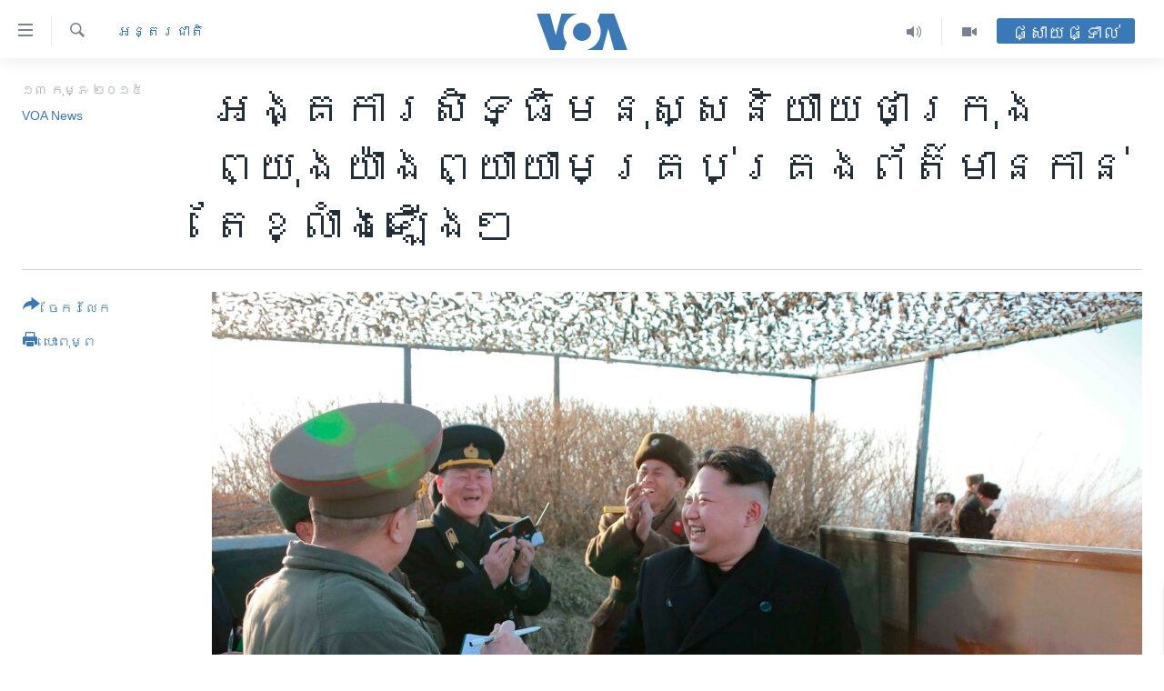

--- FILE ---
content_type: text/html; charset=utf-8
request_url: https://khmer.voanews.com/a/hrw-pyongyang-beefing-up-information-control-efforts/2641734.html
body_size: 15531
content:

<!DOCTYPE html>
<html lang="km" dir="ltr" class="no-js">
<head>
<link href="/Content/responsive/VOA/km-KH/VOA-km-KH.css?&amp;av=0.0.0.0&amp;cb=306" rel="stylesheet"/>
<script src="https://tags.voanews.com/voa-pangea/prod/utag.sync.js"></script> <script type='text/javascript' src='https://www.youtube.com/iframe_api' async></script>
<script type="text/javascript">
//a general 'js' detection, must be on top level in <head>, due to CSS performance
document.documentElement.className = "js";
var cacheBuster = "306";
var appBaseUrl = "/";
var imgEnhancerBreakpoints = [0, 144, 256, 408, 650, 1023, 1597];
var isLoggingEnabled = false;
var isPreviewPage = false;
var isLivePreviewPage = false;
if (!isPreviewPage) {
window.RFE = window.RFE || {};
window.RFE.cacheEnabledByParam = window.location.href.indexOf('nocache=1') === -1;
const url = new URL(window.location.href);
const params = new URLSearchParams(url.search);
// Remove the 'nocache' parameter
params.delete('nocache');
// Update the URL without the 'nocache' parameter
url.search = params.toString();
window.history.replaceState(null, '', url.toString());
} else {
window.addEventListener('load', function() {
const links = window.document.links;
for (let i = 0; i < links.length; i++) {
links[i].href = '#';
links[i].target = '_self';
}
})
}
var pwaEnabled = false;
var swCacheDisabled;
</script>
<meta charset="utf-8" />
<title>អង្គការ​សិទ្ធិ​មនុស្ស​និយាយ​ថា​ក្រុង​ព្យុងយ៉ាង​ព្យាយាម​គ្រប់គ្រង​ព័ត៌មាន​កាន់​តែ​ខ្លាំង​ឡើងៗ</title>
<meta name="description" content="​កូរ៉េ​ខាងជើង​កំពុង​​ខំ​ប្រឹងប្រែង​​ដើម្បី​ត្រួតត្រា​​ព្រំដែន​​របស់​ខ្លួន​ហើយ​នឹង​កាត់​បន្ថយ​​ព័ត៌មាន​ដែល​ហូរ​ចូល​​និង​ចេញ​ពី​ប្រទេស​​ដោយ​ការ​ដាក់​ទណ្ឌកម្ម​យ៉ាង​ខ្លាំង​​លើ​ពលរដ្ឋ​ដែល​ព្យាយាម​រត់គេច​ចេញ​ពី​ប្រទេស​។" />
<meta name="keywords" content="នយោបាយ, អន្តរជាតិ, សិទ្ធិ​មនុស្ស" />
<meta name="viewport" content="width=device-width, initial-scale=1.0" />
<meta http-equiv="X-UA-Compatible" content="IE=edge" />
<meta name="robots" content="max-image-preview:large"><meta property="fb:pages" content="154829473799" />
<meta name="msvalidate.01" content="3286EE554B6F672A6F2E608C02343C0E" />
<meta name="google-site-verification" content="9N67UibWUmTgBbmaYWYsq5uN7iR6xbECfPAJOqOdq1I" />
<link href="https://khmer.voanews.com/a/hrw-pyongyang-beefing-up-information-control-efforts/2641734.html" rel="canonical" />
<meta name="apple-mobile-web-app-title" content="វីអូអេ" />
<meta name="apple-mobile-web-app-status-bar-style" content="black" />
<meta name="apple-itunes-app" content="app-id=632618796, app-argument=//2641734.ltr" />
<meta content="អង្គការ​សិទ្ធិ​មនុស្ស​និយាយ​ថា​ក្រុង​ព្យុងយ៉ាង​ព្យាយាម​គ្រប់គ្រង​ព័ត៌មាន​កាន់​តែ​ខ្លាំង​ឡើងៗ" property="og:title" />
<meta content="​កូរ៉េ​ខាងជើង​កំពុង​​ខំ​ប្រឹងប្រែង​​ដើម្បី​ត្រួតត្រា​​ព្រំដែន​​របស់​ខ្លួន​ហើយ​នឹង​កាត់​បន្ថយ​​ព័ត៌មាន​ដែល​ហូរ​ចូល​​និង​ចេញ​ពី​ប្រទេស​​ដោយ​ការ​ដាក់​ទណ្ឌកម្ម​យ៉ាង​ខ្លាំង​​លើ​ពលរដ្ឋ​ដែល​ព្យាយាម​រត់គេច​ចេញ​ពី​ប្រទេស​។" property="og:description" />
<meta content="article" property="og:type" />
<meta content="https://khmer.voanews.com/a/hrw-pyongyang-beefing-up-information-control-efforts/2641734.html" property="og:url" />
<meta content="វីអូអេ" property="og:site_name" />
<meta content="https://www.facebook.com/VOAKhmer" property="article:publisher" />
<meta content="https://gdb.voanews.com/00985b01-500c-40c0-87d0-5531b257a320_w1200_h630.jpg" property="og:image" />
<meta content="1200" property="og:image:width" />
<meta content="630" property="og:image:height" />
<meta content="184356595034015" property="fb:app_id" />
<meta content="VOA News" name="Author" />
<meta content="summary_large_image" name="twitter:card" />
<meta content="@voakhmer" name="twitter:site" />
<meta content="https://gdb.voanews.com/00985b01-500c-40c0-87d0-5531b257a320_w1200_h630.jpg" name="twitter:image" />
<meta content="អង្គការ​សិទ្ធិ​មនុស្ស​និយាយ​ថា​ក្រុង​ព្យុងយ៉ាង​ព្យាយាម​គ្រប់គ្រង​ព័ត៌មាន​កាន់​តែ​ខ្លាំង​ឡើងៗ" name="twitter:title" />
<meta content="​កូរ៉េ​ខាងជើង​កំពុង​​ខំ​ប្រឹងប្រែង​​ដើម្បី​ត្រួតត្រា​​ព្រំដែន​​របស់​ខ្លួន​ហើយ​នឹង​កាត់​បន្ថយ​​ព័ត៌មាន​ដែល​ហូរ​ចូល​​និង​ចេញ​ពី​ប្រទេស​​ដោយ​ការ​ដាក់​ទណ្ឌកម្ម​យ៉ាង​ខ្លាំង​​លើ​ពលរដ្ឋ​ដែល​ព្យាយាម​រត់គេច​ចេញ​ពី​ប្រទេស​។" name="twitter:description" />
<link rel="amphtml" href="https://khmer.voanews.com/amp/hrw-pyongyang-beefing-up-information-control-efforts/2641734.html" />
<script type="application/ld+json">{"articleSection":"អន្តរជាតិ","isAccessibleForFree":true,"headline":"អង្គការ​សិទ្ធិ​មនុស្ស​និយាយ​ថា​ក្រុង​ព្យុងយ៉ាង​ព្យាយាម​គ្រប់គ្រង​ព័ត៌មាន​កាន់​តែ​ខ្លាំង​ឡើងៗ","inLanguage":"km-KH","keywords":"នយោបាយ, អន្តរជាតិ, សិទ្ធិ​មនុស្ស","author":{"@type":"Person","url":"https://khmer.voanews.com/author/voa-news/p-gmr","description":"","image":{"@type":"ImageObject"},"name":"VOA News"},"datePublished":"2015-02-13 02:31:25Z","dateModified":"2015-02-13 15:05:39Z","publisher":{"logo":{"width":512,"height":220,"@type":"ImageObject","url":"https://khmer.voanews.com/Content/responsive/VOA/km-KH/img/logo.png"},"@type":"NewsMediaOrganization","url":"https://khmer.voanews.com","sameAs":["https://www.facebook.com/VOAKhmer","https://twitter.com/voakhmer","https://www.youtube.com/VOAKhmer","https://www.instagram.com/voakhmer/","https://t.me/voakhmer"],"name":"វីអូអេ - VOA Khmer","alternateName":""},"@context":"https://schema.org","@type":"NewsArticle","mainEntityOfPage":"https://khmer.voanews.com/a/hrw-pyongyang-beefing-up-information-control-efforts/2641734.html","url":"https://khmer.voanews.com/a/hrw-pyongyang-beefing-up-information-control-efforts/2641734.html","description":"​កូរ៉េ​ខាងជើង​កំពុង​​ខំ​ប្រឹងប្រែង​​ដើម្បី​ត្រួតត្រា​​ព្រំដែន​​របស់​ខ្លួន​ហើយ​នឹង​កាត់​បន្ថយ​​ព័ត៌មាន​ដែល​ហូរ​ចូល​​និង​ចេញ​ពី​ប្រទេស​​ដោយ​ការ​ដាក់​ទណ្ឌកម្ម​យ៉ាង​ខ្លាំង​​លើ​ពលរដ្ឋ​ដែល​ព្យាយាម​រត់គេច​ចេញ​ពី​ប្រទេស​។","image":{"width":1080,"height":608,"@type":"ImageObject","url":"https://gdb.voanews.com/00985b01-500c-40c0-87d0-5531b257a320_w1080_h608.jpg"},"name":"អង្គការ​សិទ្ធិ​មនុស្ស​និយាយ​ថា​ក្រុង​ព្យុងយ៉ាង​ព្យាយាម​គ្រប់គ្រង​ព័ត៌មាន​កាន់​តែ​ខ្លាំង​ឡើងៗ"}</script>
<script src="/Scripts/responsive/infographics.b?v=dVbZ-Cza7s4UoO3BqYSZdbxQZVF4BOLP5EfYDs4kqEo1&amp;av=0.0.0.0&amp;cb=306"></script>
<script src="/Scripts/responsive/loader.b?v=Q26XNwrL6vJYKjqFQRDnx01Lk2pi1mRsuLEaVKMsvpA1&amp;av=0.0.0.0&amp;cb=306"></script>
<link rel="icon" type="image/svg+xml" href="/Content/responsive/VOA/img/webApp/favicon.svg" />
<link rel="alternate icon" href="/Content/responsive/VOA/img/webApp/favicon.ico" />
<link rel="apple-touch-icon" sizes="152x152" href="/Content/responsive/VOA/img/webApp/ico-152x152.png" />
<link rel="apple-touch-icon" sizes="144x144" href="/Content/responsive/VOA/img/webApp/ico-144x144.png" />
<link rel="apple-touch-icon" sizes="114x114" href="/Content/responsive/VOA/img/webApp/ico-114x114.png" />
<link rel="apple-touch-icon" sizes="72x72" href="/Content/responsive/VOA/img/webApp/ico-72x72.png" />
<link rel="apple-touch-icon-precomposed" href="/Content/responsive/VOA/img/webApp/ico-57x57.png" />
<link rel="icon" sizes="192x192" href="/Content/responsive/VOA/img/webApp/ico-192x192.png" />
<link rel="icon" sizes="128x128" href="/Content/responsive/VOA/img/webApp/ico-128x128.png" />
<meta name="msapplication-TileColor" content="#ffffff" />
<meta name="msapplication-TileImage" content="/Content/responsive/VOA/img/webApp/ico-144x144.png" />
<link rel="alternate" type="application/rss+xml" title="VOA - Top Stories [RSS]" href="/api/" />
<link rel="sitemap" type="application/rss+xml" href="/sitemap.xml" />
</head>
<body class=" nav-no-loaded cc_theme pg-article print-lay-article js-category-to-nav nojs-images ">
<script type="text/javascript" >
var analyticsData = {url:"https://khmer.voanews.com/a/hrw-pyongyang-beefing-up-information-control-efforts/2641734.html",property_id:"467",article_uid:"2641734",page_title:"អង្គការ​សិទ្ធិ​មនុស្ស​និយាយ​ថា​ក្រុង​ព្យុងយ៉ាង​ព្យាយាម​គ្រប់គ្រង​ព័ត៌មាន​កាន់​តែ​ខ្លាំង​ឡើងៗ",page_type:"article",content_type:"article",subcontent_type:"article",last_modified:"2015-02-13 15:05:39Z",pub_datetime:"2015-02-13 02:31:25Z",pub_year:"2015",pub_month:"02",pub_day:"13",pub_hour:"02",pub_weekday:"Friday",section:"អន្តរជាតិ",english_section:"world",byline:"VOA News",categories:"politics,world,human-rights",domain:"khmer.voanews.com",language:"Khmer",language_service:"VOA Khmer",platform:"web",copied:"no",copied_article:"",copied_title:"",runs_js:"Yes",cms_release:"8.44.0.0.306",enviro_type:"prod",slug:"hrw-pyongyang-beefing-up-information-control-efforts",entity:"VOA",short_language_service:"KHM",platform_short:"W",page_name:"អង្គការ​សិទ្ធិ​មនុស្ស​និយាយ​ថា​ក្រុង​ព្យុងយ៉ាង​ព្យាយាម​គ្រប់គ្រង​ព័ត៌មាន​កាន់​តែ​ខ្លាំង​ឡើងៗ"};
</script>
<noscript><iframe src="https://www.googletagmanager.com/ns.html?id=GTM-N8MP7P" height="0" width="0" style="display:none;visibility:hidden"></iframe></noscript><script type="text/javascript" data-cookiecategory="analytics">
var gtmEventObject = Object.assign({}, analyticsData, {event: 'page_meta_ready'});window.dataLayer = window.dataLayer || [];window.dataLayer.push(gtmEventObject);
if (top.location === self.location) { //if not inside of an IFrame
var renderGtm = "true";
if (renderGtm === "true") {
(function(w,d,s,l,i){w[l]=w[l]||[];w[l].push({'gtm.start':new Date().getTime(),event:'gtm.js'});var f=d.getElementsByTagName(s)[0],j=d.createElement(s),dl=l!='dataLayer'?'&l='+l:'';j.async=true;j.src='//www.googletagmanager.com/gtm.js?id='+i+dl;f.parentNode.insertBefore(j,f);})(window,document,'script','dataLayer','GTM-N8MP7P');
}
}
</script>
<!--Analytics tag js version start-->
<script type="text/javascript" data-cookiecategory="analytics">
var utag_data = Object.assign({}, analyticsData, {});
if(typeof(TealiumTagFrom)==='function' && typeof(TealiumTagSearchKeyword)==='function') {
var utag_from=TealiumTagFrom();var utag_searchKeyword=TealiumTagSearchKeyword();
if(utag_searchKeyword!=null && utag_searchKeyword!=='' && utag_data["search_keyword"]==null) utag_data["search_keyword"]=utag_searchKeyword;if(utag_from!=null && utag_from!=='') utag_data["from"]=TealiumTagFrom();}
if(window.top!== window.self&&utag_data.page_type==="snippet"){utag_data.page_type = 'iframe';}
try{if(window.top!==window.self&&window.self.location.hostname===window.top.location.hostname){utag_data.platform = 'self-embed';utag_data.platform_short = 'se';}}catch(e){if(window.top!==window.self&&window.self.location.search.includes("platformType=self-embed")){utag_data.platform = 'cross-promo';utag_data.platform_short = 'cp';}}
(function(a,b,c,d){ a="https://tags.voanews.com/voa-pangea/prod/utag.js"; b=document;c="script";d=b.createElement(c);d.src=a;d.type="text/java"+c;d.async=true; a=b.getElementsByTagName(c)[0];a.parentNode.insertBefore(d,a); })();
</script>
<!--Analytics tag js version end-->
<!-- Analytics tag management NoScript -->
<noscript>
<img style="position: absolute; border: none;" src="https://ssc.voanews.com/b/ss/bbgprod,bbgentityvoa/1/G.4--NS/2035231551?pageName=voa%3akhm%3aw%3aarticle%3a%e1%9e%a2%e1%9e%84%e1%9f%92%e1%9e%82%e1%9e%80%e1%9e%b6%e1%9e%9a%e2%80%8b%e1%9e%9f%e1%9e%b7%e1%9e%91%e1%9f%92%e1%9e%92%e1%9e%b7%e2%80%8b%e1%9e%98%e1%9e%93%e1%9e%bb%e1%9e%9f%e1%9f%92%e1%9e%9f%e2%80%8b%e1%9e%93%e1%9e%b7%e1%9e%99%e1%9e%b6%e1%9e%99%e2%80%8b%e1%9e%90%e1%9e%b6%e2%80%8b%e1%9e%80%e1%9f%92%e1%9e%9a%e1%9e%bb%e1%9e%84%e2%80%8b%e1%9e%96%e1%9f%92%e1%9e%99%e1%9e%bb%e1%9e%84%e1%9e%99%e1%9f%89%e1%9e%b6%e1%9e%84%e2%80%8b%e1%9e%96%e1%9f%92%e1%9e%99%e1%9e%b6%e1%9e%99%e1%9e%b6%e1%9e%98%e2%80%8b%e1%9e%82%e1%9f%92%e1%9e%9a%e1%9e%94%e1%9f%8b%e1%9e%82%e1%9f%92%e1%9e%9a%e1%9e%84%e2%80%8b%e1%9e%96%e1%9f%90%e1%9e%8f%e1%9f%8c%e1%9e%98%e1%9e%b6%e1%9e%93%e2%80%8b%e1%9e%80%e1%9e%b6%e1%9e%93%e1%9f%8b%e2%80%8b%e1%9e%8f%e1%9f%82%e2%80%8b%e1%9e%81%e1%9f%92%e1%9e%9b%e1%9e%b6%e1%9f%86%e1%9e%84%e2%80%8b%e1%9e%a1%e1%9e%be%e1%9e%84%e1%9f%97&amp;c6=%e1%9e%a2%e1%9e%84%e1%9f%92%e1%9e%82%e1%9e%80%e1%9e%b6%e1%9e%9a%e2%80%8b%e1%9e%9f%e1%9e%b7%e1%9e%91%e1%9f%92%e1%9e%92%e1%9e%b7%e2%80%8b%e1%9e%98%e1%9e%93%e1%9e%bb%e1%9e%9f%e1%9f%92%e1%9e%9f%e2%80%8b%e1%9e%93%e1%9e%b7%e1%9e%99%e1%9e%b6%e1%9e%99%e2%80%8b%e1%9e%90%e1%9e%b6%e2%80%8b%e1%9e%80%e1%9f%92%e1%9e%9a%e1%9e%bb%e1%9e%84%e2%80%8b%e1%9e%96%e1%9f%92%e1%9e%99%e1%9e%bb%e1%9e%84%e1%9e%99%e1%9f%89%e1%9e%b6%e1%9e%84%e2%80%8b%e1%9e%96%e1%9f%92%e1%9e%99%e1%9e%b6%e1%9e%99%e1%9e%b6%e1%9e%98%e2%80%8b%e1%9e%82%e1%9f%92%e1%9e%9a%e1%9e%94%e1%9f%8b%e1%9e%82%e1%9f%92%e1%9e%9a%e1%9e%84%e2%80%8b%e1%9e%96%e1%9f%90%e1%9e%8f%e1%9f%8c%e1%9e%98%e1%9e%b6%e1%9e%93%e2%80%8b%e1%9e%80%e1%9e%b6%e1%9e%93%e1%9f%8b%e2%80%8b%e1%9e%8f%e1%9f%82%e2%80%8b%e1%9e%81%e1%9f%92%e1%9e%9b%e1%9e%b6%e1%9f%86%e1%9e%84%e2%80%8b%e1%9e%a1%e1%9e%be%e1%9e%84%e1%9f%97&amp;v36=8.44.0.0.306&amp;v6=D=c6&amp;g=https%3a%2f%2fkhmer.voanews.com%2fa%2fhrw-pyongyang-beefing-up-information-control-efforts%2f2641734.html&amp;c1=D=g&amp;v1=D=g&amp;events=event1,event52&amp;c16=voa%20khmer&amp;v16=D=c16&amp;c5=world&amp;v5=D=c5&amp;ch=%e1%9e%a2%e1%9e%93%e1%9f%92%e1%9e%8f%e1%9e%9a%e1%9e%87%e1%9e%b6%e1%9e%8f%e1%9e%b7&amp;c15=khmer&amp;v15=D=c15&amp;c4=article&amp;v4=D=c4&amp;c14=2641734&amp;v14=D=c14&amp;v20=no&amp;c17=web&amp;v17=D=c17&amp;mcorgid=518abc7455e462b97f000101%40adobeorg&amp;server=khmer.voanews.com&amp;pageType=D=c4&amp;ns=bbg&amp;v29=D=server&amp;v25=voa&amp;v30=467&amp;v105=D=User-Agent " alt="analytics" width="1" height="1" /></noscript>
<!-- End of Analytics tag management NoScript -->
<!--*** Accessibility links - For ScreenReaders only ***-->
<section>
<div class="sr-only">
<h2>ភ្ជាប់​ទៅ​គេហទំព័រ​ទាក់ទង</h2>
<ul>
<li><a href="#content" data-disable-smooth-scroll="1">រំលង​និង​ចូល​ទៅ​​ទំព័រ​ព័ត៌មាន​​តែ​ម្តង</a></li>
<li><a href="#navigation" data-disable-smooth-scroll="1">រំលង​និង​ចូល​ទៅ​ទំព័រ​រចនាសម្ព័ន្ធ​</a></li>
<li><a href="#txtHeaderSearch" data-disable-smooth-scroll="1">រំលង​និង​ចូល​ទៅ​កាន់​ទំព័រ​ស្វែង​រក</a></li>
</ul>
</div>
</section>
<div dir="ltr">
<div id="page">
<aside>
<div class="c-lightbox overlay-modal">
<div class="c-lightbox__intro">
<h2 class="c-lightbox__intro-title"></h2>
<button class="btn btn--rounded c-lightbox__btn c-lightbox__intro-next" title="បន្ទាប់">
<span class="ico ico--rounded ico-chevron-forward"></span>
<span class="sr-only">បន្ទាប់</span>
</button>
</div>
<div class="c-lightbox__nav">
<button class="btn btn--rounded c-lightbox__btn c-lightbox__btn--close" title="បិទ">
<span class="ico ico--rounded ico-close"></span>
<span class="sr-only">បិទ</span>
</button>
<button class="btn btn--rounded c-lightbox__btn c-lightbox__btn--prev" title="មុន">
<span class="ico ico--rounded ico-chevron-backward"></span>
<span class="sr-only">មុន</span>
</button>
<button class="btn btn--rounded c-lightbox__btn c-lightbox__btn--next" title="បន្ទាប់">
<span class="ico ico--rounded ico-chevron-forward"></span>
<span class="sr-only">បន្ទាប់</span>
</button>
</div>
<div class="c-lightbox__content-wrap">
<figure class="c-lightbox__content">
<span class="c-spinner c-spinner--lightbox">
<img src="/Content/responsive/img/player-spinner.png"
alt="សូម​រង់ចាំ"
title="សូម​រង់ចាំ" />
</span>
<div class="c-lightbox__img">
<div class="thumb">
<img src="" alt="" />
</div>
</div>
<figcaption>
<div class="c-lightbox__info c-lightbox__info--foot">
<span class="c-lightbox__counter"></span>
<span class="caption c-lightbox__caption"></span>
</div>
</figcaption>
</figure>
</div>
<div class="hidden">
<div class="content-advisory__box content-advisory__box--lightbox">
<span class="content-advisory__box-text">This image contains sensitive content which some people may find offensive or disturbing.</span>
<button class="btn btn--transparent content-advisory__box-btn m-t-md" value="text" type="button">
<span class="btn__text">
Click to reveal
</span>
</button>
</div>
</div>
</div>
<div class="print-dialogue">
<div class="container">
<h3 class="print-dialogue__title section-head">ជម្រើស​ក្នុង​ការ​បោះពុម្ព</h3>
<div class="print-dialogue__opts">
<ul class="print-dialogue__opt-group">
<li class="form__group form__group--checkbox">
<input class="form__check " id="checkboxImages" name="checkboxImages" type="checkbox" checked="checked" />
<label for="checkboxImages" class="form__label m-t-md">រូបថត</label>
</li>
<li class="form__group form__group--checkbox">
<input class="form__check " id="checkboxMultimedia" name="checkboxMultimedia" type="checkbox" checked="checked" />
<label for="checkboxMultimedia" class="form__label m-t-md">ពហុព័ត៌មាន</label>
</li>
</ul>
<ul class="print-dialogue__opt-group">
<li class="form__group form__group--checkbox">
<input class="form__check " id="checkboxEmbedded" name="checkboxEmbedded" type="checkbox" checked="checked" />
<label for="checkboxEmbedded" class="form__label m-t-md">ខ្លឹមសារ​ព័ត៌មាន​ដែល​ភ្ជាប់​ពី​ទំព័រ​ផ្សេង</label>
</li>
<li class="hidden">
<input class="form__check " id="checkboxComments" name="checkboxComments" type="checkbox" />
<label for="checkboxComments" class="form__label m-t-md">មតិ</label>
</li>
</ul>
</div>
<div class="print-dialogue__buttons">
<button class="btn btn--secondary close-button" type="button" title="បោះបង់">
<span class="btn__text ">បោះបង់</span>
</button>
<button class="btn btn-cust-print m-l-sm" type="button" title="បោះពុម្ព">
<span class="btn__text ">បោះពុម្ព</span>
</button>
</div>
</div>
</div>
<div class="ctc-message pos-fix">
<div class="ctc-message__inner">Link has been copied to clipboard</div>
</div>
</aside>
<div class="hdr-20 hdr-20--big">
<div class="hdr-20__inner">
<div class="hdr-20__max pos-rel">
<div class="hdr-20__side hdr-20__side--primary d-flex">
<label data-for="main-menu-ctrl" data-switcher-trigger="true" data-switch-target="main-menu-ctrl" class="burger hdr-trigger pos-rel trans-trigger" data-trans-evt="click" data-trans-id="menu">
<span class="ico ico-close hdr-trigger__ico hdr-trigger__ico--close burger__ico burger__ico--close"></span>
<span class="ico ico-menu hdr-trigger__ico hdr-trigger__ico--open burger__ico burger__ico--open"></span>
</label>
<div class="menu-pnl pos-fix trans-target" data-switch-target="main-menu-ctrl" data-trans-id="menu">
<div class="menu-pnl__inner">
<nav class="main-nav menu-pnl__item menu-pnl__item--first">
<ul class="main-nav__list accordeon" data-analytics-tales="false" data-promo-name="link" data-location-name="nav,secnav">
<li class="main-nav__item">
<a class="main-nav__item-name main-nav__item-name--link" href="/p/6039.html" title="កម្ពុជា" data-item-name="cambodia-news" >កម្ពុជា</a>
</li>
<li class="main-nav__item">
<a class="main-nav__item-name main-nav__item-name--link" href="https://khmer.voanews.com/p/7317.html" title="អន្តរជាតិ" target="_blank" rel="noopener">អន្តរជាតិ</a>
</li>
<li class="main-nav__item">
<a class="main-nav__item-name main-nav__item-name--link" href="/z/2290" title="អាមេរិក" data-item-name="united-states" >អាមេរិក</a>
</li>
<li class="main-nav__item">
<a class="main-nav__item-name main-nav__item-name--link" href="/z/7448" title="ចិន" data-item-name="China-news" >ចិន</a>
</li>
<li class="main-nav__item">
<a class="main-nav__item-name main-nav__item-name--link" href="/hellovoa" title="ហេឡូវីអូអេ" data-item-name="hello-voa-show" >ហេឡូវីអូអេ</a>
</li>
<li class="main-nav__item">
<a class="main-nav__item-name main-nav__item-name--link" href="/creativecambodia" title="កម្ពុជាច្នៃប្រតិដ្ឋ" data-item-name="creativecambodia" >កម្ពុជាច្នៃប្រតិដ្ឋ</a>
</li>
<li class="main-nav__item">
<a class="main-nav__item-name main-nav__item-name--link" href="/newsevents" title="ព្រឹត្តិការណ៍ព័ត៌មាន" data-item-name="news-events" >ព្រឹត្តិការណ៍ព័ត៌មាន</a>
</li>
<li class="main-nav__item">
<a class="main-nav__item-name main-nav__item-name--link" href="https://khmer.voanews.com/programs/tv" title="ទូរទស្សន៍ / វីដេអូ​" >ទូរទស្សន៍ / វីដេអូ​</a>
</li>
<li class="main-nav__item">
<a class="main-nav__item-name main-nav__item-name--link" href="http://khmer.voanews.com/programindex.html" title="វិទ្យុ / ផតខាសថ៍" >វិទ្យុ / ផតខាសថ៍</a>
</li>
<li class="main-nav__item">
<a class="main-nav__item-name main-nav__item-name--link" href="/allprograms" title="កម្មវិធីទាំងអស់" data-item-name="allprograms" >កម្មវិធីទាំងអស់</a>
</li>
</ul>
</nav>
<div class="menu-pnl__item">
<a href="https://www.voacambodia.com/" class="menu-pnl__item-link" alt="Khmer English">Khmer English</a>
</div>
<div class="menu-pnl__item menu-pnl__item--social">
<h5 class="menu-pnl__sub-head">បណ្តាញ​សង្គម</h5>
<a href="https://www.facebook.com/VOAKhmer" title="តាមដាន​​តាម​ Facebook" data-analytics-text="follow_on_facebook" class="btn btn--rounded btn--social-inverted menu-pnl__btn js-social-btn btn-facebook" target="_blank" rel="noopener">
<span class="ico ico-facebook-alt ico--rounded"></span>
</a>
<a href="https://twitter.com/voakhmer" title="តាមដាន​​តាម​ Twitter" data-analytics-text="follow_on_twitter" class="btn btn--rounded btn--social-inverted menu-pnl__btn js-social-btn btn-twitter" target="_blank" rel="noopener">
<span class="ico ico-twitter ico--rounded"></span>
</a>
<a href="https://www.youtube.com/VOAKhmer" title="តាមដាន​​តាម​ YouTube" data-analytics-text="follow_on_youtube" class="btn btn--rounded btn--social-inverted menu-pnl__btn js-social-btn btn-youtube" target="_blank" rel="noopener">
<span class="ico ico-youtube ico--rounded"></span>
</a>
<a href="https://www.instagram.com/voakhmer/" title="Follow us on Instagram" data-analytics-text="follow_on_instagram" class="btn btn--rounded btn--social-inverted menu-pnl__btn js-social-btn btn-instagram" target="_blank" rel="noopener">
<span class="ico ico-instagram ico--rounded"></span>
</a>
</div>
<div class="menu-pnl__item">
<a href="/navigation/allsites" class="menu-pnl__item-link">
<span class="ico ico-languages "></span>
ភាសា
</a>
</div>
</div>
</div>
<label data-for="top-search-ctrl" data-switcher-trigger="true" data-switch-target="top-search-ctrl" class="top-srch-trigger hdr-trigger">
<span class="ico ico-close hdr-trigger__ico hdr-trigger__ico--close top-srch-trigger__ico top-srch-trigger__ico--close"></span>
<span class="ico ico-search hdr-trigger__ico hdr-trigger__ico--open top-srch-trigger__ico top-srch-trigger__ico--open"></span>
</label>
<div class="srch-top srch-top--in-header" data-switch-target="top-search-ctrl">
<div class="container">
<form action="/s" class="srch-top__form srch-top__form--in-header" id="form-topSearchHeader" method="get" role="search"><label for="txtHeaderSearch" class="sr-only">ស្វែង​រក</label>
<input type="text" id="txtHeaderSearch" name="k" placeholder="ស្វែង​រក​ពាក្យ..." accesskey="s" value="" class="srch-top__input analyticstag-event" onkeydown="if (event.keyCode === 13) { FireAnalyticsTagEventOnSearch('search', $dom.get('#txtHeaderSearch')[0].value) }" />
<button title="ស្វែង​រក" type="submit" class="btn btn--top-srch analyticstag-event" onclick="FireAnalyticsTagEventOnSearch('search', $dom.get('#txtHeaderSearch')[0].value) ">
<span class="ico ico-search"></span>
</button></form>
</div>
</div>
<a href="/" class="main-logo-link">
<img src="/Content/responsive/VOA/km-KH/img/logo-compact.svg" class="main-logo main-logo--comp" alt="site logo">
<img src="/Content/responsive/VOA/km-KH/img/logo.svg" class="main-logo main-logo--big" alt="site logo">
</a>
</div>
<div class="hdr-20__side hdr-20__side--secondary d-flex">
<a href="/p/6001.html" title="Video" class="hdr-20__secondary-item" data-item-name="video">
<span class="ico ico-video hdr-20__secondary-icon"></span>
</a>
<a href="/programs/radio" title="Audio" class="hdr-20__secondary-item" data-item-name="audio">
<span class="ico ico-audio hdr-20__secondary-icon"></span>
</a>
<a href="/s" title="ស្វែង​រក" class="hdr-20__secondary-item hdr-20__secondary-item--search" data-item-name="search">
<span class="ico ico-search hdr-20__secondary-icon hdr-20__secondary-icon--search"></span>
</a>
<div class="hdr-20__secondary-item live-b-drop">
<div class="live-b-drop__off">
<a href="/live/" class="live-b-drop__link" title="ផ្សាយផ្ទាល់" data-item-name="live">
<span class="badge badge--live-btn badge--live-btn-off">
ផ្សាយផ្ទាល់
</span>
</a>
</div>
<div class="live-b-drop__on hidden">
<label data-for="live-ctrl" data-switcher-trigger="true" data-switch-target="live-ctrl" class="live-b-drop__label pos-rel">
<span class="badge badge--live badge--live-btn">
ផ្សាយផ្ទាល់
</span>
<span class="ico ico-close live-b-drop__label-ico live-b-drop__label-ico--close"></span>
</label>
<div class="live-b-drop__panel" id="targetLivePanelDiv" data-switch-target="live-ctrl"></div>
</div>
</div>
<div class="srch-bottom">
<form action="/s" class="srch-bottom__form d-flex" id="form-bottomSearch" method="get" role="search"><label for="txtSearch" class="sr-only">ស្វែង​រក</label>
<input type="search" id="txtSearch" name="k" placeholder="ស្វែង​រក​ពាក្យ..." accesskey="s" value="" class="srch-bottom__input analyticstag-event" onkeydown="if (event.keyCode === 13) { FireAnalyticsTagEventOnSearch('search', $dom.get('#txtSearch')[0].value) }" />
<button title="ស្វែង​រក" type="submit" class="btn btn--bottom-srch analyticstag-event" onclick="FireAnalyticsTagEventOnSearch('search', $dom.get('#txtSearch')[0].value) ">
<span class="ico ico-search"></span>
</button></form>
</div>
</div>
<img src="/Content/responsive/VOA/km-KH/img/logo-print.gif" class="logo-print" alt="site logo">
<img src="/Content/responsive/VOA/km-KH/img/logo-print_color.png" class="logo-print logo-print--color" alt="site logo">
</div>
</div>
</div>
<script>
if (document.body.className.indexOf('pg-home') > -1) {
var nav2In = document.querySelector('.hdr-20__inner');
var nav2Sec = document.querySelector('.hdr-20__side--secondary');
var secStyle = window.getComputedStyle(nav2Sec);
if (nav2In && window.pageYOffset < 150 && secStyle['position'] !== 'fixed') {
nav2In.classList.add('hdr-20__inner--big')
}
}
</script>
<div class="c-hlights c-hlights--breaking c-hlights--no-item" data-hlight-display="mobile,desktop">
<div class="c-hlights__wrap container p-0">
<div class="c-hlights__nav">
<a role="button" href="#" title="មុន">
<span class="ico ico-chevron-backward m-0"></span>
<span class="sr-only">មុន</span>
</a>
<a role="button" href="#" title="បន្ទាប់">
<span class="ico ico-chevron-forward m-0"></span>
<span class="sr-only">បន្ទាប់</span>
</a>
</div>
<span class="c-hlights__label">
<span class="">ព័ត៌មាន​​ថ្មី</span>
<span class="switcher-trigger">
<label data-for="more-less-1" data-switcher-trigger="true" class="switcher-trigger__label switcher-trigger__label--more p-b-0" title="ផ្សេង​ទៀត">
<span class="ico ico-chevron-down"></span>
</label>
<label data-for="more-less-1" data-switcher-trigger="true" class="switcher-trigger__label switcher-trigger__label--less p-b-0" title="បិទ">
<span class="ico ico-chevron-up"></span>
</label>
</span>
</span>
<ul class="c-hlights__items switcher-target" data-switch-target="more-less-1">
</ul>
</div>
</div> <div id="content">
<main class="container">
<div class="hdr-container">
<div class="row">
<div class="col-category col-xs-12 col-md-2 pull-left"> <div class="category js-category">
<a class="" href="/z/2291">អន្តរជាតិ</a> </div>
</div><div class="col-title col-xs-12 col-md-10 pull-right"> <h1 class="title pg-title">
អង្គការ​សិទ្ធិ​មនុស្ស​និយាយ​ថា​ក្រុង​ព្យុងយ៉ាង​ព្យាយាម​គ្រប់គ្រង​ព័ត៌មាន​កាន់​តែ​ខ្លាំង​ឡើងៗ
</h1>
</div><div class="col-publishing-details col-xs-12 col-sm-12 col-md-2 pull-left"> <div class="publishing-details ">
<div class="published">
<span class="date" >
<time pubdate="pubdate" datetime="2015-02-13T09:31:25+07:00">
១៣ កុម្ភៈ ២០១៥
</time>
</span>
</div>
<div class="links">
<ul class="links__list links__list--column">
<li class="links__item">
<a class="links__item-link" href="/author/voa-news/p-gmr" title="VOA News">VOA News</a>
</li>
</ul>
</div>
</div>
</div><div class="col-lg-12 separator"> <div class="separator">
<hr class="title-line" />
</div>
</div><div class="col-multimedia col-xs-12 col-md-10 pull-right"> <div class="cover-media">
<figure class="media-image js-media-expand">
<div class="img-wrap">
<div class="thumb thumb16_9">
<img src="https://gdb.voanews.com/00985b01-500c-40c0-87d0-5531b257a320_w250_r1_s.jpg" alt="មេដឹកនាំ​កូរ៉េ​ខាងជើង​ លោក Kim Jong Un និយាយ​ទៅ​កាន់​ក្រុម​មន្រ្តី​របស់​ខ្លួន​ខណៈ​ពេល​ដែល​លោក​ធ្វើ​ទស្សនៈកិច្ច​ការ​បាញ់​​មីស៊ីល​ប្រឆាំង​នាវា​ចម្បាំង​សាកល្បង​ដែល​នឹង​ត្រូវ​បំពាក់​នៅ​ក្នុង​មូលដា្ឋន​កងទ័ព​ជើង​ទឹក​របស់​កូរ៉េ​នៅ​ក្នុង​ទីក្រុង​ព្យុងយ៉ាង​ កាលពី​ថ្ងៃទី៧ ខែកុម្ភៈ ឆ្នាំ២០១៥។" />
</div>
</div>
<figcaption>
<span class="caption">មេដឹកនាំ​កូរ៉េ​ខាងជើង​ លោក Kim Jong Un និយាយ​ទៅ​កាន់​ក្រុម​មន្រ្តី​របស់​ខ្លួន​ខណៈ​ពេល​ដែល​លោក​ធ្វើ​ទស្សនៈកិច្ច​ការ​បាញ់​​មីស៊ីល​ប្រឆាំង​នាវា​ចម្បាំង​សាកល្បង​ដែល​នឹង​ត្រូវ​បំពាក់​នៅ​ក្នុង​មូលដា្ឋន​កងទ័ព​ជើង​ទឹក​របស់​កូរ៉េ​នៅ​ក្នុង​ទីក្រុង​ព្យុងយ៉ាង​ កាលពី​ថ្ងៃទី៧ ខែកុម្ភៈ ឆ្នាំ២០១៥។</span>
</figcaption>
</figure>
</div>
</div><div class="col-xs-12 col-md-2 pull-left article-share pos-rel"> <div class="share--box">
<div class="sticky-share-container" style="display:none">
<div class="container">
<a href="https://khmer.voanews.com" id="logo-sticky-share">&nbsp;</a>
<div class="pg-title pg-title--sticky-share">
អង្គការ​សិទ្ធិ​មនុស្ស​និយាយ​ថា​ក្រុង​ព្យុងយ៉ាង​ព្យាយាម​គ្រប់គ្រង​ព័ត៌មាន​កាន់​តែ​ខ្លាំង​ឡើងៗ
</div>
<div class="sticked-nav-actions">
<!--This part is for sticky navigation display-->
<p class="buttons link-content-sharing p-0 ">
<button class="btn btn--link btn-content-sharing p-t-0 " id="btnContentSharing" value="text" role="Button" type="" title="ជ្រើសរើស​​មធ្យោបាយ​ចែក​រំលែក​ផ្សេង​ទៀត">
<span class="ico ico-share ico--l"></span>
<span class="btn__text ">
ចែករំលែក
</span>
</button>
</p>
<aside class="content-sharing js-content-sharing js-content-sharing--apply-sticky content-sharing--sticky"
role="complementary"
data-share-url="https://khmer.voanews.com/a/hrw-pyongyang-beefing-up-information-control-efforts/2641734.html" data-share-title="អង្គការ​សិទ្ធិ​មនុស្ស​និយាយ​ថា​ក្រុង​ព្យុងយ៉ាង​ព្យាយាម​គ្រប់គ្រង​ព័ត៌មាន​កាន់​តែ​ខ្លាំង​ឡើងៗ" data-share-text="​កូរ៉េ​ខាងជើង​កំពុង​​ខំ​ប្រឹងប្រែង​​ដើម្បី​ត្រួតត្រា​​ព្រំដែន​​របស់​ខ្លួន​ហើយ​នឹង​កាត់​បន្ថយ​​ព័ត៌មាន​ដែល​ហូរ​ចូល​​និង​ចេញ​ពី​ប្រទេស​​ដោយ​ការ​ដាក់​ទណ្ឌកម្ម​យ៉ាង​ខ្លាំង​​លើ​ពលរដ្ឋ​ដែល​ព្យាយាម​រត់គេច​ចេញ​ពី​ប្រទេស​។">
<div class="content-sharing__popover">
<h6 class="content-sharing__title">ចែករំលែក</h6>
<button href="#close" id="btnCloseSharing" class="btn btn--text-like content-sharing__close-btn">
<span class="ico ico-close ico--l"></span>
</button>
<ul class="content-sharing__list">
<li class="content-sharing__item">
<div class="ctc ">
<input type="text" class="ctc__input" readonly="readonly">
<a href="" js-href="https://khmer.voanews.com/a/hrw-pyongyang-beefing-up-information-control-efforts/2641734.html" class="content-sharing__link ctc__button">
<span class="ico ico-copy-link ico--rounded ico--s"></span>
<span class="content-sharing__link-text">Copy link</span>
</a>
</div>
</li>
<li class="content-sharing__item">
<a href="https://facebook.com/sharer.php?u=https%3a%2f%2fkhmer.voanews.com%2fa%2fhrw-pyongyang-beefing-up-information-control-efforts%2f2641734.html"
data-analytics-text="share_on_facebook"
title="Facebook" target="_blank"
class="content-sharing__link js-social-btn">
<span class="ico ico-facebook ico--rounded ico--s"></span>
<span class="content-sharing__link-text">Facebook</span>
</a>
</li>
<li class="content-sharing__item">
<a href="https://twitter.com/share?url=https%3a%2f%2fkhmer.voanews.com%2fa%2fhrw-pyongyang-beefing-up-information-control-efforts%2f2641734.html&amp;text=%e1%9e%a2%e1%9e%84%e1%9f%92%e1%9e%82%e1%9e%80%e1%9e%b6%e1%9e%9a%e2%80%8b%e1%9e%9f%e1%9e%b7%e1%9e%91%e1%9f%92%e1%9e%92%e1%9e%b7%e2%80%8b%e1%9e%98%e1%9e%93%e1%9e%bb%e1%9e%9f%e1%9f%92%e1%9e%9f%e2%80%8b%e1%9e%93%e1%9e%b7%e1%9e%99%e1%9e%b6%e1%9e%99%e2%80%8b%e1%9e%90%e1%9e%b6%e2%80%8b%e1%9e%80%e1%9f%92%e1%9e%9a%e1%9e%bb%e1%9e%84%e2%80%8b%e1%9e%96%e1%9f%92%e1%9e%99%e1%9e%bb%e1%9e%84%e1%9e%99%e1%9f%89%e1%9e%b6%e1%9e%84%e2%80%8b%e1%9e%96%e1%9f%92%e1%9e%99%e1%9e%b6%e1%9e%99%e1%9e%b6%e1%9e%98%e2%80%8b%e1%9e%82%e1%9f%92%e1%9e%9a%e1%9e%94%e1%9f%8b%e1%9e%82%e1%9f%92%e1%9e%9a%e1%9e%84%e2%80%8b%e1%9e%96%e1%9f%90%e1%9e%8f%e1%9f%8c%e1%9e%98%e1%9e%b6%e1%9e%93%e2%80%8b%e1%9e%80%e1%9e%b6%e1%9e%93%e1%9f%8b%e2%80%8b%e1%9e%8f%e1%9f%82%e2%80%8b%e1%9e%81%e1%9f%92%e1%9e%9b%e1%9e%b6%e1%9f%86%e1%9e%84%e2%80%8b%e1%9e%a1%e1%9e%be%e1%9e%84%e1%9f%97"
data-analytics-text="share_on_twitter"
title="Twitter" target="_blank"
class="content-sharing__link js-social-btn">
<span class="ico ico-twitter ico--rounded ico--s"></span>
<span class="content-sharing__link-text">Twitter</span>
</a>
</li>
<li class="content-sharing__item visible-xs-inline-block visible-sm-inline-block">
<a href="whatsapp://send?text=https%3a%2f%2fkhmer.voanews.com%2fa%2fhrw-pyongyang-beefing-up-information-control-efforts%2f2641734.html"
data-analytics-text="share_on_whatsapp"
title="WhatsApp" target="_blank"
class="content-sharing__link js-social-btn">
<span class="ico ico-whatsapp ico--rounded ico--s"></span>
<span class="content-sharing__link-text">WhatsApp</span>
</a>
</li>
<li class="content-sharing__item visible-md-inline-block visible-lg-inline-block">
<a href="https://web.whatsapp.com/send?text=https%3a%2f%2fkhmer.voanews.com%2fa%2fhrw-pyongyang-beefing-up-information-control-efforts%2f2641734.html"
data-analytics-text="share_on_whatsapp_desktop"
title="WhatsApp" target="_blank"
class="content-sharing__link js-social-btn">
<span class="ico ico-whatsapp ico--rounded ico--s"></span>
<span class="content-sharing__link-text">WhatsApp</span>
</a>
</li>
<li class="content-sharing__item visible-xs-inline-block visible-sm-inline-block">
<a href="https://line.me/R/msg/text/?https%3a%2f%2fkhmer.voanews.com%2fa%2fhrw-pyongyang-beefing-up-information-control-efforts%2f2641734.html"
data-analytics-text="share_on_line"
title="Line" target="_blank"
class="content-sharing__link js-social-btn">
<span class="ico ico-line ico--rounded ico--s"></span>
<span class="content-sharing__link-text">Line</span>
</a>
</li>
<li class="content-sharing__item visible-md-inline-block visible-lg-inline-block">
<a href="https://timeline.line.me/social-plugin/share?url=https%3a%2f%2fkhmer.voanews.com%2fa%2fhrw-pyongyang-beefing-up-information-control-efforts%2f2641734.html"
data-analytics-text="share_on_line_desktop"
title="Line" target="_blank"
class="content-sharing__link js-social-btn">
<span class="ico ico-line ico--rounded ico--s"></span>
<span class="content-sharing__link-text">Line</span>
</a>
</li>
<li class="content-sharing__item">
<a href="mailto:?body=https%3a%2f%2fkhmer.voanews.com%2fa%2fhrw-pyongyang-beefing-up-information-control-efforts%2f2641734.html&amp;subject=អង្គការ​សិទ្ធិ​មនុស្ស​និយាយ​ថា​ក្រុង​ព្យុងយ៉ាង​ព្យាយាម​គ្រប់គ្រង​ព័ត៌មាន​កាន់​តែ​ខ្លាំង​ឡើងៗ"
title="Email"
class="content-sharing__link ">
<span class="ico ico-email ico--rounded ico--s"></span>
<span class="content-sharing__link-text">Email</span>
</a>
</li>
</ul>
</div>
</aside>
</div>
</div>
</div>
<div class="links">
<p class="buttons link-content-sharing p-0 ">
<button class="btn btn--link btn-content-sharing p-t-0 " id="btnContentSharing" value="text" role="Button" type="" title="ជ្រើសរើស​​មធ្យោបាយ​ចែក​រំលែក​ផ្សេង​ទៀត">
<span class="ico ico-share ico--l"></span>
<span class="btn__text ">
ចែករំលែក
</span>
</button>
</p>
<aside class="content-sharing js-content-sharing " role="complementary"
data-share-url="https://khmer.voanews.com/a/hrw-pyongyang-beefing-up-information-control-efforts/2641734.html" data-share-title="អង្គការ​សិទ្ធិ​មនុស្ស​និយាយ​ថា​ក្រុង​ព្យុងយ៉ាង​ព្យាយាម​គ្រប់គ្រង​ព័ត៌មាន​កាន់​តែ​ខ្លាំង​ឡើងៗ" data-share-text="​កូរ៉េ​ខាងជើង​កំពុង​​ខំ​ប្រឹងប្រែង​​ដើម្បី​ត្រួតត្រា​​ព្រំដែន​​របស់​ខ្លួន​ហើយ​នឹង​កាត់​បន្ថយ​​ព័ត៌មាន​ដែល​ហូរ​ចូល​​និង​ចេញ​ពី​ប្រទេស​​ដោយ​ការ​ដាក់​ទណ្ឌកម្ម​យ៉ាង​ខ្លាំង​​លើ​ពលរដ្ឋ​ដែល​ព្យាយាម​រត់គេច​ចេញ​ពី​ប្រទេស​។">
<div class="content-sharing__popover">
<h6 class="content-sharing__title">ចែករំលែក</h6>
<button href="#close" id="btnCloseSharing" class="btn btn--text-like content-sharing__close-btn">
<span class="ico ico-close ico--l"></span>
</button>
<ul class="content-sharing__list">
<li class="content-sharing__item">
<div class="ctc ">
<input type="text" class="ctc__input" readonly="readonly">
<a href="" js-href="https://khmer.voanews.com/a/hrw-pyongyang-beefing-up-information-control-efforts/2641734.html" class="content-sharing__link ctc__button">
<span class="ico ico-copy-link ico--rounded ico--l"></span>
<span class="content-sharing__link-text">Copy link</span>
</a>
</div>
</li>
<li class="content-sharing__item">
<a href="https://facebook.com/sharer.php?u=https%3a%2f%2fkhmer.voanews.com%2fa%2fhrw-pyongyang-beefing-up-information-control-efforts%2f2641734.html"
data-analytics-text="share_on_facebook"
title="Facebook" target="_blank"
class="content-sharing__link js-social-btn">
<span class="ico ico-facebook ico--rounded ico--l"></span>
<span class="content-sharing__link-text">Facebook</span>
</a>
</li>
<li class="content-sharing__item">
<a href="https://twitter.com/share?url=https%3a%2f%2fkhmer.voanews.com%2fa%2fhrw-pyongyang-beefing-up-information-control-efforts%2f2641734.html&amp;text=%e1%9e%a2%e1%9e%84%e1%9f%92%e1%9e%82%e1%9e%80%e1%9e%b6%e1%9e%9a%e2%80%8b%e1%9e%9f%e1%9e%b7%e1%9e%91%e1%9f%92%e1%9e%92%e1%9e%b7%e2%80%8b%e1%9e%98%e1%9e%93%e1%9e%bb%e1%9e%9f%e1%9f%92%e1%9e%9f%e2%80%8b%e1%9e%93%e1%9e%b7%e1%9e%99%e1%9e%b6%e1%9e%99%e2%80%8b%e1%9e%90%e1%9e%b6%e2%80%8b%e1%9e%80%e1%9f%92%e1%9e%9a%e1%9e%bb%e1%9e%84%e2%80%8b%e1%9e%96%e1%9f%92%e1%9e%99%e1%9e%bb%e1%9e%84%e1%9e%99%e1%9f%89%e1%9e%b6%e1%9e%84%e2%80%8b%e1%9e%96%e1%9f%92%e1%9e%99%e1%9e%b6%e1%9e%99%e1%9e%b6%e1%9e%98%e2%80%8b%e1%9e%82%e1%9f%92%e1%9e%9a%e1%9e%94%e1%9f%8b%e1%9e%82%e1%9f%92%e1%9e%9a%e1%9e%84%e2%80%8b%e1%9e%96%e1%9f%90%e1%9e%8f%e1%9f%8c%e1%9e%98%e1%9e%b6%e1%9e%93%e2%80%8b%e1%9e%80%e1%9e%b6%e1%9e%93%e1%9f%8b%e2%80%8b%e1%9e%8f%e1%9f%82%e2%80%8b%e1%9e%81%e1%9f%92%e1%9e%9b%e1%9e%b6%e1%9f%86%e1%9e%84%e2%80%8b%e1%9e%a1%e1%9e%be%e1%9e%84%e1%9f%97"
data-analytics-text="share_on_twitter"
title="Twitter" target="_blank"
class="content-sharing__link js-social-btn">
<span class="ico ico-twitter ico--rounded ico--l"></span>
<span class="content-sharing__link-text">Twitter</span>
</a>
</li>
<li class="content-sharing__item visible-xs-inline-block visible-sm-inline-block">
<a href="whatsapp://send?text=https%3a%2f%2fkhmer.voanews.com%2fa%2fhrw-pyongyang-beefing-up-information-control-efforts%2f2641734.html"
data-analytics-text="share_on_whatsapp"
title="WhatsApp" target="_blank"
class="content-sharing__link js-social-btn">
<span class="ico ico-whatsapp ico--rounded ico--l"></span>
<span class="content-sharing__link-text">WhatsApp</span>
</a>
</li>
<li class="content-sharing__item visible-md-inline-block visible-lg-inline-block">
<a href="https://web.whatsapp.com/send?text=https%3a%2f%2fkhmer.voanews.com%2fa%2fhrw-pyongyang-beefing-up-information-control-efforts%2f2641734.html"
data-analytics-text="share_on_whatsapp_desktop"
title="WhatsApp" target="_blank"
class="content-sharing__link js-social-btn">
<span class="ico ico-whatsapp ico--rounded ico--l"></span>
<span class="content-sharing__link-text">WhatsApp</span>
</a>
</li>
<li class="content-sharing__item visible-xs-inline-block visible-sm-inline-block">
<a href="https://line.me/R/msg/text/?https%3a%2f%2fkhmer.voanews.com%2fa%2fhrw-pyongyang-beefing-up-information-control-efforts%2f2641734.html"
data-analytics-text="share_on_line"
title="Line" target="_blank"
class="content-sharing__link js-social-btn">
<span class="ico ico-line ico--rounded ico--l"></span>
<span class="content-sharing__link-text">Line</span>
</a>
</li>
<li class="content-sharing__item visible-md-inline-block visible-lg-inline-block">
<a href="https://timeline.line.me/social-plugin/share?url=https%3a%2f%2fkhmer.voanews.com%2fa%2fhrw-pyongyang-beefing-up-information-control-efforts%2f2641734.html"
data-analytics-text="share_on_line_desktop"
title="Line" target="_blank"
class="content-sharing__link js-social-btn">
<span class="ico ico-line ico--rounded ico--l"></span>
<span class="content-sharing__link-text">Line</span>
</a>
</li>
<li class="content-sharing__item">
<a href="mailto:?body=https%3a%2f%2fkhmer.voanews.com%2fa%2fhrw-pyongyang-beefing-up-information-control-efforts%2f2641734.html&amp;subject=អង្គការ​សិទ្ធិ​មនុស្ស​និយាយ​ថា​ក្រុង​ព្យុងយ៉ាង​ព្យាយាម​គ្រប់គ្រង​ព័ត៌មាន​កាន់​តែ​ខ្លាំង​ឡើងៗ"
title="Email"
class="content-sharing__link ">
<span class="ico ico-email ico--rounded ico--l"></span>
<span class="content-sharing__link-text">Email</span>
</a>
</li>
</ul>
</div>
</aside>
<p class="link-print visible-md visible-lg buttons p-0">
<button class="btn btn--link btn-print p-t-0" onclick="if (typeof FireAnalyticsTagEvent === 'function') {FireAnalyticsTagEvent({ on_page_event: 'print_story' });}return false" title="(CTRL+P)">
<span class="ico ico-print"></span>
<span class="btn__text">បោះពុម្ព</span>
</button>
</p>
</div>
</div>
</div>
</div>
</div>
<div class="body-container">
<div class="row">
<div class="col-xs-12 col-sm-12 col-md-10 col-lg-10 pull-right">
<div class="row">
<div class="col-xs-12 col-sm-12 col-md-8 col-lg-8 pull-left bottom-offset content-offset">
<div id="article-content" class="content-floated-wrap fb-quotable">
<div class="wsw">
<p>អង្គការ​សិទ្ធិ​មនុស្ស​ Human Rights Watch ដែល​មាន​ទីតាំង​នៅ​ក្នុង​សហរដ្ឋ​អាមេរិកនិយាយ​ថា ​មាន​ការ​លំបាក​កាន់​តែ​ខ្លាំង​ឡើងៗ​សម្រាប់​ពលរដ្ឋ​កូរ៉េ​ខាងជើងក្នុង​ ការ​ចាកចេញ​ពី​ប្រទេស​របស់​ខ្លួន​នៅពេល​ដែល​រដ្ឋាភិបាល​ទីក្រុង​ព្យុង​យ៉ាង​ ព្យាយាមបង្កើន​ការ​ត្រួតត្រា​របស់​ខ្លួន​លើ​លំហូរ​ព័ត៌មាន​នោះ។</p>
<p>​ អង្គការ​នេះ​បាន​ប្រាប់​ឲ្យ​ដឹង​នៅក្នុង​ការ​ប្រកាស​ព័ត៌មានដែល​បាន​ ចេញ​ផ្សាយ​ពី​ការិយាល័យ​របស់​ខ្លួន​ក្នុង​ទីក្រុង​សេអ៊ូល​នៅ​ដើម​សប្តាហ៍​នេះ ​ថា ​កូរ៉េ​ខាងជើង​កំពុងខំ​ប្រឹងប្រែងដើម្បី​ត្រួតត្រាព្រំដែនរបស់​ ខ្លួន​ហើយ​និង​កាត់​បន្ថយព័ត៌មាន​ដែល​ហូរ​ចូលនិង​ចេញ​ពី​ប្រទេសដោយ​ ការ​ដាក់​ទណ្ឌកម្ម​យ៉ាង​ខ្លាំងលើ​ពលរដ្ឋ​ដែល​ព្យាយាម​រត់គេច​ចេញ​ពី​ ប្រទេស​ ​ហើយ​និងកាត់​ទោស​ឲ្យ​ជាប់​ពន្ធនាគារ​កាន់​តែ​ធ្ងន់​ឡើងៗ​ដល់​អ្នក​ដែល ជួយ​ពួកគេ។</p>
<p>នៅ​ក្នុង​កិច្ច​សម្ភាសន៍​តាម​ទូរស័ព្ទជាមួយ​វីអូអេ​ ផ្សាយ​ជា​ភាសា​កូរ៉េ ​លោក Phil Robertson នាយករង​ទទួល​បន្ទុក​អាស៊ី​របស់​អង្គការ​សិទ្ធិ​មនុស្ស​ Human Rights Watch ​បាន​និយាយ​ថា ​រដ្ឋាភិបាល​កូរ៉េ​ខាងជើង​គិតថា​ខ្លួន​បាន​ស្ថិត​នៅ​ក្រោម​ការ​គំរាមកំហែង​ ពី​ព្រោះ​តែ​នៅពេល​ដែល​មនុស្ស​ ​ចាកចេញ​ពី​កូរ៉េ​ខាងជើង ​ពួកគេ​នាំ​យក​រឿង​រ៉ាវ​របស់​ពួកគេ​ទៅ​ជាមួយ។</p>
<p>លោក Robertson មាន​ប្រសាសន៍​បន្ត​ទៀត​ថា «​យើង​កំពុង​មើល​ឃើញមនុស្សត្រូវ​គេធ្វើ​ទារុណកម្ម​កាន់​តែ​ខ្លាំង​ ឡើងៗ​ជាង​កាល​ពី​ពេល​មុន​ចំពោះ​ការ​អនុវត្ត​សិទ្ធិ​ដ៏​សំខាន់របស់​ខ្លួន ដើម្បី​ចូល​និង​ចាក​ចេញពី​ប្រទេស​របស់​ពួកគេ​ឬ​ដើម្បី​ចែក​រំលែក​ព័ត៌មាន​ និង​ទទួល​ព័ត៌មាននោះ។</p>
<p>​លោក Robertson មាន​ប្រសាសន៍​បន្តទៀត​ថា «វាក៏ជា​ការ​លំបាក​កាន់​តែខ្លាំងឡើងៗដើម្បីធ្វើ​ដំណើរកាត់ តាមប្រទេសចិនហើយ​ឆ្លងទៅ​ប្រទេស​ផ្សេង​ៗ​ទៀត​ដូចជា​ឡាវ​និង​ប្រទេស​ ថៃ ជា​កន្លែង​ដែល​ជនជាតិ​កូរ៉េ​ខាងជើង​អាច​ធ្វើ​ដំណើរ​ទៅ​កាន់​ប្រទេស​កូរ៉េ​ខាងត្បូង។</p>
<p>យោ​ង​ទៅ​តាម​លោក Robertson ​វាក៏​កំពុង​ក្លាយ​ជា​ការ​លំបាកកាន់​តែខ្លាំងឡើងៗក្នុងការ​ ប្រាស្រ័យ​ទាក់ទងជាមួយ​ជនជាតិកូរ៉េ​ខាងជើង ជាពិសេស​នៅតាមបណ្តោយ​ព្រំ​ដែនជាមួយ​ប្រទេស​ចិន។</p>
<p>កូរ៉េខាងជើងជាប្រទេសឯកោ​បំផុត​មួយ​នៃ​បណ្តា​ប្រទេស​ឯកោបំផុត​របស់ ​ពិភពលោក​ មិន​បាន​ឆ្លើយ​តប​ដល់​ការ​ចោទ​ប្រកាន់ពី​អង្គការ​សិទ្ធិ​មនុស្ស​ Human Rights Watch ទេ៕</p>
</div>
<ul>
</ul>
</div>
</div>
<div class="col-xs-12 col-sm-12 col-md-4 col-lg-4 pull-left design-top-offset"> <div class="media-block-wrap">
<h2 class="section-head">អត្ថបទ​ទាក់ទង</h2>
<div class="row">
<ul>
<li class="col-xs-12 col-sm-6 col-md-12 col-lg-12 mb-grid">
<div class="media-block ">
<a href="/a/north-korea-hits-back-at-us-sanctions/2584999.html" class="img-wrap img-wrap--t-spac img-wrap--size-4 img-wrap--float" title="កូរ៉េខាងជើង​​រិះគន់​តប​ត​នឹង​ការ​ដាក់​ទណ្ឌកម្ម​ពី​សំណាក់​ស.រ.អា">
<div class="thumb thumb16_9">
<noscript class="nojs-img">
<img src="https://gdb.voanews.com/d5445121-b3f8-4dc9-a97e-b257a9667cad_w100_r1.jpg" alt="កូរ៉េខាងជើង​​រិះគន់​តប​ត​នឹង​ការ​ដាក់​ទណ្ឌកម្ម​ពី​សំណាក់​ស.រ.អា" />
</noscript>
<img data-src="https://gdb.voanews.com/d5445121-b3f8-4dc9-a97e-b257a9667cad_w33_r1.jpg" src="" alt="កូរ៉េខាងជើង​​រិះគន់​តប​ត​នឹង​ការ​ដាក់​ទណ្ឌកម្ម​ពី​សំណាក់​ស.រ.អា" class=""/>
</div>
</a>
<div class="media-block__content media-block__content--h">
<a href="/a/north-korea-hits-back-at-us-sanctions/2584999.html">
<h4 class="media-block__title media-block__title--size-4" title="កូរ៉េខាងជើង​​រិះគន់​តប​ត​នឹង​ការ​ដាក់​ទណ្ឌកម្ម​ពី​សំណាក់​ស.រ.អា">
កូរ៉េខាងជើង​​រិះគន់​តប​ត​នឹង​ការ​ដាក់​ទណ្ឌកម្ម​ពី​សំណាក់​ស.រ.អា
</h4>
</a>
</div>
</div>
</li>
<li class="col-xs-12 col-sm-6 col-md-12 col-lg-12 mb-grid">
<div class="media-block ">
<a href="/a/south-korea-proposes-talks-with-north/2577541.html" class="img-wrap img-wrap--t-spac img-wrap--size-4 img-wrap--float" title="កូរ៉េ​ខាង​ត្បូង​ស្នើ​ការ​ចរចា​ជាមួយ​កូរ៉េ​ខាង​ជើង​">
<div class="thumb thumb16_9">
<noscript class="nojs-img">
<img src="https://gdb.voanews.com/58a955ad-008a-4527-92ff-f1f1d0d5ca94_w100_r1.jpg" alt="កូរ៉េ​ខាង​ត្បូង​ស្នើ​ការ​ចរចា​ជាមួយ​កូរ៉េ​ខាង​ជើង​" />
</noscript>
<img data-src="https://gdb.voanews.com/58a955ad-008a-4527-92ff-f1f1d0d5ca94_w33_r1.jpg" src="" alt="កូរ៉េ​ខាង​ត្បូង​ស្នើ​ការ​ចរចា​ជាមួយ​កូរ៉េ​ខាង​ជើង​" class=""/>
</div>
</a>
<div class="media-block__content media-block__content--h">
<a href="/a/south-korea-proposes-talks-with-north/2577541.html">
<h4 class="media-block__title media-block__title--size-4" title="កូរ៉េ​ខាង​ត្បូង​ស្នើ​ការ​ចរចា​ជាមួយ​កូរ៉េ​ខាង​ជើង​">
កូរ៉េ​ខាង​ត្បូង​ស្នើ​ការ​ចរចា​ជាមួយ​កូរ៉េ​ខាង​ជើង​
</h4>
</a>
</div>
</div>
</li>
<li class="col-xs-12 col-sm-6 col-md-12 col-lg-12 mb-grid">
<div class="media-block ">
<a href="/a/north-korea-denounces-obama-for-internet-outages/2576218.html" class="img-wrap img-wrap--t-spac img-wrap--size-4 img-wrap--float" title="កូរ៉េ​ខាងជើង​រិះគន់​អូបាម៉ា​សម្រាប់​ការ​ដាច់​អ៊ិនធឺណិត">
<div class="thumb thumb16_9">
<noscript class="nojs-img">
<img src="https://gdb.voanews.com/d5445121-b3f8-4dc9-a97e-b257a9667cad_w100_r1.jpg" alt="កូរ៉េ​ខាងជើង​រិះគន់​អូបាម៉ា​សម្រាប់​ការ​ដាច់​អ៊ិនធឺណិត" />
</noscript>
<img data-src="https://gdb.voanews.com/d5445121-b3f8-4dc9-a97e-b257a9667cad_w33_r1.jpg" src="" alt="កូរ៉េ​ខាងជើង​រិះគន់​អូបាម៉ា​សម្រាប់​ការ​ដាច់​អ៊ិនធឺណិត" class=""/>
</div>
</a>
<div class="media-block__content media-block__content--h">
<a href="/a/north-korea-denounces-obama-for-internet-outages/2576218.html">
<h4 class="media-block__title media-block__title--size-4" title="កូរ៉េ​ខាងជើង​រិះគន់​អូបាម៉ា​សម្រាប់​ការ​ដាច់​អ៊ិនធឺណិត">
កូរ៉េ​ខាងជើង​រិះគន់​អូបាម៉ា​សម្រាប់​ការ​ដាច់​អ៊ិនធឺណិត
</h4>
</a>
</div>
</div>
</li>
</ul>
</div>
</div>
<div class="region">
<div class="media-block-wrap" id="wrowblock-4424_21" data-area-id=R1_1>
<h2 class="section-head">
ផតខាសថ៍ថ្មីបំផុត </h2>
<div class="podcast-wg aslp">
<div class="aslp__mmp" data-src="/podcast/player/7244607/134217728/422/638382600490000000"></div>
<div class="aslp__control pos-rel aslp__control--full">
<div class="img-wrap aslp__control-img-w">
<div class="thumb thumb1_1">
<noscript class="nojs-img">
<img src="https://gdb.voanews.com/fe19a42d-856d-4db9-a27a-b10701a93053_w50_r5.png" alt="កម្ពុជាសម្លឹងទៅមុខ - Envision Cambodia" />
</noscript>
<img data-src="https://gdb.voanews.com/fe19a42d-856d-4db9-a27a-b10701a93053_w50_r5.png" src="" class="" alt="កម្ពុជាសម្លឹងទៅមុខ - Envision Cambodia" />
</div>
</div>
<div class="podcast-wg__overlay-content pos-abs aslp__control-overlay">
<span class="ico ico-audio-rounded aslp__control-ico aslp__control-ico--pw aslp__control-ico--play aslp__control-ico--swirl-in"></span>
<span class="ico ico-pause-rounded aslp__control-ico aslp__control-ico--pw aslp__control-ico--pause aslp__control-ico--swirl-out"></span>
<span class="aslp__control-ico aslp__control-ico--pw aslp__control-ico--load"></span>
</div>
</div>
<div class="podcast-wg__label ta-c">Latest episode</div>
<a class="podcast-wg__link" href="/a/envision-cambodia-podcast-season-two-digital-culture-episode-3-curbing-cyberbullying/7244607.html" title="រដូវកាលទី២ ភាគទី៣៖ ផល​វិបាក​និង​វិធានការ​ទប់ស្កាត់​ការ​យាយី​តាម​អនឡាញ">
<div class="podcast-wg__title ta-c">រដូវកាលទី២ ភាគទី៣៖ ផល​វិបាក​និង​វិធានការ​ទប់ស្កាត់​ការ​យាយី​តាម​អនឡាញ</div>
</a>
<a class="podcast-wg__link" href="/z/6168" title="កម្ពុជាសម្លឹងទៅមុខ - Envision Cambodia">
<div class="podcast-wg__zone-title ta-c">កម្ពុជាសម្លឹងទៅមុខ - Envision Cambodia</div>
</a>
<div class="podcast-sub">
<div class="podcast-sub__btn-outer podcast-sub__btn-outer--widget">
<a class="btn podcast-sub__sub-btn--widget podcast-sub__sub-btn" href="/podcast/sublink/6168" rel="noopener" target="_blank" title="Subscribe">
<span class="btn__text">
Subscribe
</span>
</a>
</div>
<div class="podcast-sub__overlay">
<div class="podcast-sub__modal-outer d-flex">
<div class="podcast-sub__modal">
<div class="podcast-sub__modal-top">
<div class="img-wrap podcast-sub__modal-top-img-w">
<div class="thumb thumb1_1">
<img data-src="https://gdb.voanews.com/fe19a42d-856d-4db9-a27a-b10701a93053_w50_r5.png" alt="កម្ពុជាសម្លឹងទៅមុខ - Envision Cambodia" />
</div>
</div>
<div class="podcast-sub__modal-top-ico">
<span class="ico ico-close"></span>
</div>
<h3 class="title podcast-sub__modal-title">Subscribe</h3>
</div>
<a class="podcast-sub__modal-link podcast-sub__modal-link--apple" href="https://podcasts.apple.com/us/podcast/%E1%9E%80%E1%9E%98-%E1%9E%96-%E1%9E%87-%E1%9E%9F%E1%9E%98-%E1%9E%9B-%E1%9E%84%E1%9E%91-%E1%9E%98-%E1%9E%81-envision-cambodia-%E1%9E%9C-%E1%9E%A2-%E1%9E%A2/id1525559695" target="_blank" rel="noopener">
<span class="ico ico-apple-podcast"></span>
Apple Podcasts
</a>
<a class="podcast-sub__modal-link podcast-sub__modal-link--spotify" href="https://open.spotify.com/show/2TC6MuYgdSWmZJffgRgvL1" target="_blank" rel="noopener">
<span class="ico ico-spotify"></span>
Spotify
</a>
<a class="podcast-sub__modal-link podcast-sub__modal-link--rss" href="/podcast/?zoneId=6168" target="_blank" rel="noopener">
<span class="ico ico-podcast"></span>
ទទួល​​​សេវា​​​&#160;Podcast
</a>
</div>
</div>
</div>
</div>
</div>
</div>
<div class="media-block-wrap" id="wrowblock-4425_21" data-area-id=R3_1>
<h2 class="section-head">
វីដេអូថ្មីៗបំផុត </h2>
<div class="media-block">
<div class="media-pholder media-pholder--video ">
<div class="c-sticky-container" data-poster="https://gdb.voanews.com/d62b7607-5402-4a06-8e52-b0478a543aa8_tv_w250_r1.jpg">
<div class="c-sticky-element" data-sp_api="pangea-video" data-persistent data-persistent-browse-out >
<div class="c-mmp c-mmp--enabled c-mmp--loading c-mmp--video c-mmp--standard c-mmp--has-poster c-sticky-element__swipe-el"
data-player_id="" data-title="កម្មវិធីព័ត៌មានពេលរាត្រី" data-hide-title="False"
data-breakpoint_s="320" data-breakpoint_m="640" data-breakpoint_l="992"
data-hlsjs-src="/Scripts/responsive/hls.b"
data-bypass-dash-for-vod="true"
data-bypass-dash-for-live-video="true"
data-bypass-dash-for-live-audio="true"
id="player8105314">
<div class="c-mmp__poster js-poster c-mmp__poster--video">
<img src="https://gdb.voanews.com/d62b7607-5402-4a06-8e52-b0478a543aa8_tv_w250_r1.jpg" alt="កម្មវិធីព័ត៌មានពេលរាត្រី" title="កម្មវិធីព័ត៌មានពេលរាត្រី" class="c-mmp__poster-image-h" />
</div>
<a class="c-mmp__fallback-link" href="https://voa-video-ns.akamaized.net/pangeavideo/2026/01/d/d6/d62b7607-5402-4a06-8e52-b0478a543aa8_240p.mp4">
<span class="c-mmp__fallback-link-icon">
<span class="ico ico-play"></span>
</span>
</a>
<div class="c-spinner">
<img src="/Content/responsive/img/player-spinner.png" alt="សូម​រង់ចាំ" title="សូម​រង់ចាំ" />
</div>
<span class="c-mmp__big_play_btn js-btn-play-big">
<span class="ico ico-play"></span>
</span>
<div class="c-mmp__player">
<video src="https://voa-video-hls-ns.akamaized.net/pangeavideo/2026/01/d/d6/d62b7607-5402-4a06-8e52-b0478a543aa8_master.m3u8" data-fallbacksrc="https://voa-video-ns.akamaized.net/pangeavideo/2026/01/d/d6/d62b7607-5402-4a06-8e52-b0478a543aa8.mp4" data-fallbacktype="video/mp4" data-type="application/x-mpegURL" data-info="Auto" data-sources="[{&quot;AmpSrc&quot;:&quot;https://voa-video-ns.akamaized.net/pangeavideo/2026/01/d/d6/d62b7607-5402-4a06-8e52-b0478a543aa8_240p.mp4&quot;,&quot;Src&quot;:&quot;https://voa-video-ns.akamaized.net/pangeavideo/2026/01/d/d6/d62b7607-5402-4a06-8e52-b0478a543aa8_240p.mp4&quot;,&quot;Type&quot;:&quot;video/mp4&quot;,&quot;DataInfo&quot;:&quot;240p&quot;,&quot;Url&quot;:null,&quot;BlockAutoTo&quot;:null,&quot;BlockAutoFrom&quot;:null},{&quot;AmpSrc&quot;:&quot;https://voa-video-ns.akamaized.net/pangeavideo/2026/01/d/d6/d62b7607-5402-4a06-8e52-b0478a543aa8.mp4&quot;,&quot;Src&quot;:&quot;https://voa-video-ns.akamaized.net/pangeavideo/2026/01/d/d6/d62b7607-5402-4a06-8e52-b0478a543aa8.mp4&quot;,&quot;Type&quot;:&quot;video/mp4&quot;,&quot;DataInfo&quot;:&quot;360p&quot;,&quot;Url&quot;:null,&quot;BlockAutoTo&quot;:null,&quot;BlockAutoFrom&quot;:null},{&quot;AmpSrc&quot;:&quot;https://voa-video-ns.akamaized.net/pangeavideo/2026/01/d/d6/d62b7607-5402-4a06-8e52-b0478a543aa8_480p.mp4&quot;,&quot;Src&quot;:&quot;https://voa-video-ns.akamaized.net/pangeavideo/2026/01/d/d6/d62b7607-5402-4a06-8e52-b0478a543aa8_480p.mp4&quot;,&quot;Type&quot;:&quot;video/mp4&quot;,&quot;DataInfo&quot;:&quot;480p&quot;,&quot;Url&quot;:null,&quot;BlockAutoTo&quot;:null,&quot;BlockAutoFrom&quot;:null},{&quot;AmpSrc&quot;:&quot;https://voa-video-ns.akamaized.net/pangeavideo/2026/01/d/d6/d62b7607-5402-4a06-8e52-b0478a543aa8_720p.mp4&quot;,&quot;Src&quot;:&quot;https://voa-video-ns.akamaized.net/pangeavideo/2026/01/d/d6/d62b7607-5402-4a06-8e52-b0478a543aa8_720p.mp4&quot;,&quot;Type&quot;:&quot;video/mp4&quot;,&quot;DataInfo&quot;:&quot;720p&quot;,&quot;Url&quot;:null,&quot;BlockAutoTo&quot;:null,&quot;BlockAutoFrom&quot;:null},{&quot;AmpSrc&quot;:&quot;https://voa-video-ns.akamaized.net/pangeavideo/2026/01/d/d6/d62b7607-5402-4a06-8e52-b0478a543aa8_1080p.mp4&quot;,&quot;Src&quot;:&quot;https://voa-video-ns.akamaized.net/pangeavideo/2026/01/d/d6/d62b7607-5402-4a06-8e52-b0478a543aa8_1080p.mp4&quot;,&quot;Type&quot;:&quot;video/mp4&quot;,&quot;DataInfo&quot;:&quot;1080p&quot;,&quot;Url&quot;:null,&quot;BlockAutoTo&quot;:null,&quot;BlockAutoFrom&quot;:null}]" data-pub_datetime="2026-01-21 15:04:12Z" data-lt-on-play="0" data-lt-url="" webkit-playsinline="webkit-playsinline" playsinline="playsinline" style="width:100%; height:100%" title="កម្មវិធីព័ត៌មានពេលរាត្រី" data-aspect-ratio="640/360" data-sdkadaptive="true" data-sdkamp="false" data-sdktitle="កម្មវិធីព័ត៌មានពេលរាត្រី" data-sdkvideo="html5" data-sdkid="8105314" data-sdktype="Video ondemand">
</video>
</div>
<div class="c-mmp__overlay c-mmp__overlay--title c-mmp__overlay--partial c-mmp__overlay--disabled c-mmp__overlay--slide-from-top js-c-mmp__title-overlay">
<span class="c-mmp__overlay-actions c-mmp__overlay-actions-top js-overlay-actions">
<span class="c-mmp__overlay-actions-link c-mmp__overlay-actions-link--embed js-btn-embed-overlay" title="Embed">
<span class="c-mmp__overlay-actions-link-ico ico ico-embed-code"></span>
<span class="c-mmp__overlay-actions-link-text">Embed</span>
</span>
<span class="c-mmp__overlay-actions-link c-mmp__overlay-actions-link--share js-btn-sharing-overlay" title="share">
<span class="c-mmp__overlay-actions-link-ico ico ico-share"></span>
<span class="c-mmp__overlay-actions-link-text">share</span>
</span>
<span class="c-mmp__overlay-actions-link c-mmp__overlay-actions-link--close-sticky c-sticky-element__close-el" title="close">
<span class="c-mmp__overlay-actions-link-ico ico ico-close"></span>
</span>
</span>
<div class="c-mmp__overlay-title js-overlay-title">
<h5 class="c-mmp__overlay-media-title">
<a class="js-media-title-link" href="/a/8105314.html" target="_blank" rel="noopener" title="កម្មវិធីព័ត៌មានពេលរាត្រី">កម្មវិធីព័ត៌មានពេលរាត្រី</a>
</h5>
</div>
</div>
<div class="c-mmp__overlay c-mmp__overlay--sharing c-mmp__overlay--disabled c-mmp__overlay--slide-from-bottom js-c-mmp__sharing-overlay">
<span class="c-mmp__overlay-actions">
<span class="c-mmp__overlay-actions-link c-mmp__overlay-actions-link--embed js-btn-embed-overlay" title="Embed">
<span class="c-mmp__overlay-actions-link-ico ico ico-embed-code"></span>
<span class="c-mmp__overlay-actions-link-text">Embed</span>
</span>
<span class="c-mmp__overlay-actions-link c-mmp__overlay-actions-link--share js-btn-sharing-overlay" title="share">
<span class="c-mmp__overlay-actions-link-ico ico ico-share"></span>
<span class="c-mmp__overlay-actions-link-text">share</span>
</span>
<span class="c-mmp__overlay-actions-link c-mmp__overlay-actions-link--close js-btn-close-overlay" title="close">
<span class="c-mmp__overlay-actions-link-ico ico ico-close"></span>
</span>
</span>
<div class="c-mmp__overlay-tabs">
<div class="c-mmp__overlay-tab c-mmp__overlay-tab--disabled c-mmp__overlay-tab--slide-backward js-tab-embed-overlay" data-trigger="js-btn-embed-overlay" data-embed-source="//khmer.voanews.com/embed/player/0/8105314.html?type=video" role="form">
<div class="c-mmp__overlay-body c-mmp__overlay-body--centered-vertical">
<div class="column">
<div class="c-mmp__status-msg ta-c js-message-embed-code-copied" role="tooltip">
The code has been copied to your clipboard.
</div>
<div class="c-mmp__form-group ta-c">
<input type="text" name="embed_code" class="c-mmp__input-text js-embed-code" dir="ltr" value="" readonly />
<span class="c-mmp__input-btn js-btn-copy-embed-code" title="Copy to clipboard"><span class="ico ico-content-copy"></span></span>
</div>
<hr class="c-mmp__separator-line" />
<div class="c-mmp__form-group ta-c">
<label class="c-mmp__form-inline-element">
<span class="c-mmp__form-inline-element-text" title="width">width</span>
<input type="text" title="width" value="640" data-default="640" dir="ltr" name="embed_width" class="ta-c c-mmp__input-text c-mmp__input-text--xs js-video-embed-width" aria-live="assertive" />
<span class="c-mmp__input-suffix">px</span>
</label>
<label class="c-mmp__form-inline-element">
<span class="c-mmp__form-inline-element-text" title="height">height</span>
<input type="text" title="height" value="360" data-default="360" dir="ltr" name="embed_height" class="ta-c c-mmp__input-text c-mmp__input-text--xs js-video-embed-height" aria-live="assertive" />
<span class="c-mmp__input-suffix">px</span>
</label>
</div>
</div>
</div>
</div>
<div class="c-mmp__overlay-tab c-mmp__overlay-tab--disabled c-mmp__overlay-tab--slide-forward js-tab-sharing-overlay" data-trigger="js-btn-sharing-overlay" role="form">
<div class="c-mmp__overlay-body c-mmp__overlay-body--centered-vertical">
<div class="column">
<div class="not-apply-to-sticky audio-fl-bwd">
<aside class="player-content-share share share--mmp" role="complementary"
data-share-url="https://khmer.voanews.com/a/8105314.html" data-share-title="កម្មវិធីព័ត៌មានពេលរាត្រី" data-share-text="">
<ul class="share__list">
<li class="share__item">
<a href="https://facebook.com/sharer.php?u=https%3a%2f%2fkhmer.voanews.com%2fa%2f8105314.html"
data-analytics-text="share_on_facebook"
title="Facebook" target="_blank"
class="btn bg-transparent js-social-btn">
<span class="ico ico-facebook fs_xl "></span>
</a>
</li>
<li class="share__item">
<a href="https://twitter.com/share?url=https%3a%2f%2fkhmer.voanews.com%2fa%2f8105314.html&amp;text=%e1%9e%80%e1%9e%98%e1%9f%92%e1%9e%98%e1%9e%9c%e1%9e%b7%e1%9e%92%e1%9e%b8%e1%9e%96%e1%9f%90%e1%9e%8f%e1%9f%8c%e1%9e%98%e1%9e%b6%e1%9e%93%e1%9e%96%e1%9f%81%e1%9e%9b%e1%9e%9a%e1%9e%b6%e1%9e%8f%e1%9f%92%e1%9e%9a%e1%9e%b8"
data-analytics-text="share_on_twitter"
title="Twitter" target="_blank"
class="btn bg-transparent js-social-btn">
<span class="ico ico-twitter fs_xl "></span>
</a>
</li>
<li class="share__item">
<a href="/a/8105314.html" title="Share this media" class="btn bg-transparent" target="_blank" rel="noopener">
<span class="ico ico-ellipsis fs_xl "></span>
</a>
</li>
</ul>
</aside>
</div>
<hr class="c-mmp__separator-line audio-fl-bwd xs-hidden s-hidden" />
<div class="c-mmp__status-msg ta-c js-message-share-url-copied" role="tooltip">
The URL has been copied to your clipboard
</div>
<div class="c-mmp__form-group ta-c audio-fl-bwd xs-hidden s-hidden">
<input type="text" name="share_url" class="c-mmp__input-text js-share-url" value="https://khmer.voanews.com/a/8105314.html" dir="ltr" readonly />
<span class="c-mmp__input-btn js-btn-copy-share-url" title="Copy to clipboard"><span class="ico ico-content-copy"></span></span>
</div>
</div>
</div>
</div>
</div>
</div>
<div class="c-mmp__overlay c-mmp__overlay--settings c-mmp__overlay--disabled c-mmp__overlay--slide-from-bottom js-c-mmp__settings-overlay">
<span class="c-mmp__overlay-actions">
<span class="c-mmp__overlay-actions-link c-mmp__overlay-actions-link--close js-btn-close-overlay" title="close">
<span class="c-mmp__overlay-actions-link-ico ico ico-close"></span>
</span>
</span>
<div class="c-mmp__overlay-body c-mmp__overlay-body--centered-vertical">
<div class="column column--scrolling js-sources"></div>
</div>
</div>
<div class="c-mmp__overlay c-mmp__overlay--disabled js-c-mmp__disabled-overlay">
<div class="c-mmp__overlay-body c-mmp__overlay-body--centered-vertical">
<div class="column">
<p class="ta-c"><span class="ico ico-clock"></span>No media source currently available</p>
</div>
</div>
</div>
<div class="c-mmp__cpanel-container js-cpanel-container">
<div class="c-mmp__cpanel c-mmp__cpanel--hidden">
<div class="c-mmp__cpanel-playback-controls">
<span class="c-mmp__cpanel-btn c-mmp__cpanel-btn--play js-btn-play" title="play">
<span class="ico ico-play m-0"></span>
</span>
<span class="c-mmp__cpanel-btn c-mmp__cpanel-btn--pause js-btn-pause" title="pause">
<span class="ico ico-pause m-0"></span>
</span>
</div>
<div class="c-mmp__cpanel-progress-controls">
<span class="c-mmp__cpanel-progress-controls-current-time js-current-time" dir="ltr">0:00</span>
<span class="c-mmp__cpanel-progress-controls-duration js-duration" dir="ltr">
0:29:58
</span>
<span class="c-mmp__indicator c-mmp__indicator--horizontal" dir="ltr">
<span class="c-mmp__indicator-lines js-progressbar">
<span class="c-mmp__indicator-line c-mmp__indicator-line--range js-playback-range" style="width:100%"></span>
<span class="c-mmp__indicator-line c-mmp__indicator-line--buffered js-playback-buffered" style="width:0%"></span>
<span class="c-mmp__indicator-line c-mmp__indicator-line--tracked js-playback-tracked" style="width:0%"></span>
<span class="c-mmp__indicator-line c-mmp__indicator-line--played js-playback-played" style="width:0%"></span>
<span class="c-mmp__indicator-line c-mmp__indicator-line--live js-playback-live"><span class="strip"></span></span>
<span class="c-mmp__indicator-btn ta-c js-progressbar-btn">
<button class="c-mmp__indicator-btn-pointer" type="button"></button>
</span>
<span class="c-mmp__badge c-mmp__badge--tracked-time c-mmp__badge--hidden js-progressbar-indicator-badge" dir="ltr" style="left:0%">
<span class="c-mmp__badge-text js-progressbar-indicator-badge-text">0:00</span>
</span>
</span>
</span>
</div>
<div class="c-mmp__cpanel-additional-controls">
<span class="c-mmp__cpanel-additional-controls-volume js-volume-controls">
<span class="c-mmp__cpanel-btn c-mmp__cpanel-btn--volume js-btn-volume" title="volume">
<span class="ico ico-volume-unmuted m-0"></span>
</span>
<span class="c-mmp__indicator c-mmp__indicator--vertical js-volume-panel" dir="ltr">
<span class="c-mmp__indicator-lines js-volumebar">
<span class="c-mmp__indicator-line c-mmp__indicator-line--range js-volume-range" style="height:100%"></span>
<span class="c-mmp__indicator-line c-mmp__indicator-line--volume js-volume-level" style="height:0%"></span>
<span class="c-mmp__indicator-slider">
<span class="c-mmp__indicator-btn ta-c c-mmp__indicator-btn--hidden js-volumebar-btn">
<button class="c-mmp__indicator-btn-pointer" type="button"></button>
</span>
</span>
</span>
</span>
</span>
<div class="c-mmp__cpanel-additional-controls-settings js-settings-controls">
<span class="c-mmp__cpanel-btn c-mmp__cpanel-btn--settings-overlay js-btn-settings-overlay" title="source switch">
<span class="ico ico-settings m-0"></span>
</span>
<span class="c-mmp__cpanel-btn c-mmp__cpanel-btn--settings-expand js-btn-settings-expand" title="source switch">
<span class="ico ico-settings m-0"></span>
</span>
<div class="c-mmp__expander c-mmp__expander--sources js-c-mmp__expander--sources">
<div class="c-mmp__expander-content js-sources"></div>
</div>
</div>
<a href="/embed/player/Article/8105314.html?type=video&amp;FullScreenMode=True" target="_blank" rel="noopener" class="c-mmp__cpanel-btn c-mmp__cpanel-btn--fullscreen js-btn-fullscreen" title="fullscreen">
<span class="ico ico-fullscreen m-0"></span>
</a>
</div>
</div>
</div>
</div>
</div>
</div>
</div>
<div class="media-block__content">
<a href="/a/8105314.html" >
<h4 class="media-block__title media-block__title--size-2">
កម្មវិធីព័ត៌មានពេលរាត្រី </h4>
</a>
</div>
</div>
</div>
<div class="media-block-wrap" id="wrowblock-32865_21" data-area-id=R4_1>
<h2 class="section-head">
<a href="/z/2277"><span class="ico ico-chevron-forward pull-right flip"></span>ព័ត៌មានថ្មីៗបំផុត</a> </h2>
<div class="row">
<ul>
</ul>
</div>
</div>
</div>
</div>
</div>
</div>
</div>
</div>
</main>
<div class="container">
<div class="row">
<div class="col-xs-12 col-sm-12 col-md-12 col-lg-12">
<div class="slide-in-wg suspended" data-cookie-id="wgt-52200-1656606">
<div class="wg-hiding-area">
<span class="ico ico-arrow-right"></span>
<div class="media-block-wrap">
<h2 class="section-head">Recommended</h2>
<div class="row">
<ul>
<li class="col-xs-12 col-sm-12 col-md-12 col-lg-12 mb-grid">
<div class="media-block ">
<a href="/IsraelHamasWar" class="img-wrap img-wrap--t-spac img-wrap--size-4 img-wrap--float" title="សង្គ្រាមរវាង​អ៊ីស្រាអែល​និង​ហាម៉ាស់">
<div class="thumb thumb16_9">
<noscript class="nojs-img">
<img src="https://gdb.voanews.com/1bfaf771-bf4e-4dbf-8644-a07a1f103769_cx0_cy10_cw0_w100_r1.jpg" alt="A picture taken from Israel&#39;s southern city of Sderot shows smoke rising during Israeli bombardment of the Gaza Strip on October 31, 2023, amid ongoing battles between Israel and the Palestinian Hamas movement. (Photo by FADEL SENNA / AFP)" />
</noscript>
<img data-src="https://gdb.voanews.com/1bfaf771-bf4e-4dbf-8644-a07a1f103769_cx0_cy10_cw0_w33_r1.jpg" src="" alt="A picture taken from Israel&#39;s southern city of Sderot shows smoke rising during Israeli bombardment of the Gaza Strip on October 31, 2023, amid ongoing battles between Israel and the Palestinian Hamas movement. (Photo by FADEL SENNA / AFP)" class=""/>
</div>
</a>
<div class="media-block__content media-block__content--h">
<a href="/IsraelHamasWar">
<h4 class="media-block__title media-block__title--size-4" title="សង្គ្រាមរវាង​អ៊ីស្រាអែល​និង​ហាម៉ាស់">
សង្គ្រាមរវាង​អ៊ីស្រាអែល​និង​ហាម៉ាស់
</h4>
</a>
</div>
</div>
</li>
</ul>
</div>
</div>
</div>
</div>
</div>
</div>
</div>
<a class="btn pos-abs p-0 lazy-scroll-load" data-ajax="true" data-ajax-mode="replace" data-ajax-update="#ymla-section" data-ajax-url="/part/section/5/8830" href="/p/8830.html" loadonce="true" title="អានអត្ថបទផ្សេងៗទៀត">​</a> <div id="ymla-section" class="clear ymla-section"></div>
</div>
<footer role="contentinfo">
<div id="foot" class="foot">
<div class="container">
<div class="foot-nav collapsed" id="foot-nav">
<div class="menu">
<ul class="items">
<li class="socials block-socials">
<span class="handler" id="socials-handler">
បណ្តាញ​សង្គម
</span>
<div class="inner">
<ul class="subitems follow">
<li>
<a href="https://www.facebook.com/VOAKhmer" title="តាមដាន​​តាម​ Facebook" data-analytics-text="follow_on_facebook" class="btn btn--rounded js-social-btn btn-facebook" target="_blank" rel="noopener">
<span class="ico ico-facebook-alt ico--rounded"></span>
</a>
</li>
<li>
<a href="https://twitter.com/voakhmer" title="តាមដាន​​តាម​ Twitter" data-analytics-text="follow_on_twitter" class="btn btn--rounded js-social-btn btn-twitter" target="_blank" rel="noopener">
<span class="ico ico-twitter ico--rounded"></span>
</a>
</li>
<li>
<a href="https://www.youtube.com/VOAKhmer" title="តាមដាន​​តាម​ YouTube" data-analytics-text="follow_on_youtube" class="btn btn--rounded js-social-btn btn-youtube" target="_blank" rel="noopener">
<span class="ico ico-youtube ico--rounded"></span>
</a>
</li>
<li>
<a href="https://www.instagram.com/voakhmer/" title="Follow us on Instagram" data-analytics-text="follow_on_instagram" class="btn btn--rounded js-social-btn btn-instagram" target="_blank" rel="noopener">
<span class="ico ico-instagram ico--rounded"></span>
</a>
</li>
<li>
<a href="https://t.me/voakhmer" title="តាមដានវីអូអេតាម Telegram" data-analytics-text="follow_on_telegram" class="btn btn--rounded js-social-btn btn-telegram" target="_blank" rel="noopener">
<span class="ico ico-telegram ico--rounded"></span>
</a>
</li>
<li>
<a href="/rssfeeds" title="RSS" data-analytics-text="follow_on_rss" class="btn btn--rounded js-social-btn btn-rss" >
<span class="ico ico-rss ico--rounded"></span>
</a>
</li>
<li>
<a href="/podcasts" title="Podcast" data-analytics-text="follow_on_podcast" class="btn btn--rounded js-social-btn btn-podcast" >
<span class="ico ico-podcast ico--rounded"></span>
</a>
</li>
<li>
<a href="/subscribe.html" title="Subscribe" data-analytics-text="follow_on_subscribe" class="btn btn--rounded js-social-btn btn-email" >
<span class="ico ico-email ico--rounded"></span>
</a>
</li>
</ul>
</div>
</li>
<li class="block-primary collapsed collapsible item">
<span class="handler">
កម្មវិធី​ទូរទស្សន៍
<span title="close tab" class="ico ico-chevron-up"></span>
<span title="open tab" class="ico ico-chevron-down"></span>
<span title="add" class="ico ico-plus"></span>
<span title="remove" class="ico ico-minus"></span>
</span>
<div class="inner">
<ul class="subitems">
<li class="subitem">
<a class="handler" href="http://m.khmer.voanews.com/z/2690.html" title="វីដេអូ​ខ្មែរ" >វីដេអូ​ខ្មែរ</a>
</li>
<li class="subitem">
<a class="handler" href="/z/2818" title="វ៉ាស៊ីនតោន​ថ្ងៃ​នេះ" >វ៉ាស៊ីនតោន​ថ្ងៃ​នេះ</a>
</li>
<li class="subitem">
<a class="handler" href="/z/5662" title="VOA ថ្ងៃនេះ" >VOA ថ្ងៃនេះ</a>
</li>
<li class="subitem">
<a class="handler" href="/z/3892" title="VOA ​វិទ្យាសាស្ត្រ" >VOA ​វិទ្យាសាស្ត្រ</a>
</li>
<li class="subitem">
<a class="handler" href="/z/2821" title="VOA 60 អាស៊ី" >VOA 60 អាស៊ី</a>
</li>
</ul>
</div>
</li>
<li class="block-primary collapsed collapsible item">
<span class="handler">
កម្មវិធី​វិទ្យុ
<span title="close tab" class="ico ico-chevron-up"></span>
<span title="open tab" class="ico ico-chevron-down"></span>
<span title="add" class="ico ico-plus"></span>
<span title="remove" class="ico ico-minus"></span>
</span>
<div class="inner">
<ul class="subitems">
<li class="subitem">
<a class="handler" href="/z/2688" title="ព័ត៌មាន​ពេល​ព្រឹក" >ព័ត៌មាន​ពេល​ព្រឹក</a>
</li>
<li class="subitem">
<a class="handler" href="/z/2689" title="ព័ត៌មាន​​ពេល​រាត្រី" >ព័ត៌មាន​​ពេល​រាត្រី</a>
</li>
<li class="subitem">
<a class="handler" href="/z/2687" title="Hello VOA" >Hello VOA</a>
</li>
<li class="subitem">
<a class="handler" href="/z/2816" title="សំឡេង​ជំនាន់​ថ្មី" >សំឡេង​ជំនាន់​ថ្មី</a>
</li>
<li class="subitem">
<a class="handler" href="/z/4442" title="វេទិកា​អាស៊ាន" >វេទិកា​អាស៊ាន</a>
</li>
</ul>
</div>
</li>
<li class="block-secondary collapsed collapsible item">
<span class="handler">
ព័ត៌មាន​តាមប្រធានបទ​
<span title="close tab" class="ico ico-chevron-up"></span>
<span title="open tab" class="ico ico-chevron-down"></span>
<span title="add" class="ico ico-plus"></span>
<span title="remove" class="ico ico-minus"></span>
</span>
<div class="inner">
<ul class="subitems">
<li class="subitem">
<a class="handler" href="/p/6039.html" title="កម្ពុជា" >កម្ពុជា</a>
</li>
<li class="subitem">
<a class="handler" href="/p/7317.html" title="អន្តរជាតិ" >អន្តរជាតិ</a>
</li>
<li class="subitem">
<a class="handler" href="/z/2290" title="អាមេរិក" >អាមេរិក</a>
</li>
<li class="subitem">
<a class="handler" href="/z/2892" title="ខ្មែរ​នៅអាមេរិក" >ខ្មែរ​នៅអាមេរិក</a>
</li>
<li class="subitem">
<a class="handler" href="/z/2886" title="អាស៊ីអាគ្នេយ៍" >អាស៊ីអាគ្នេយ៍</a>
</li>
<li class="subitem">
<a class="handler" href="/z/2278" title="នយោបាយ" >នយោបាយ</a>
</li>
<li class="subitem">
<a class="handler" href="/z/2279" title="សេដ្ឋកិច្ច" >សេដ្ឋកិច្ច</a>
</li>
<li class="subitem">
<a class="handler" href="/z/2967" title="សិទ្ធិមនុស្ស" >សិទ្ធិមនុស្ស</a>
</li>
<li class="subitem">
<a class="handler" href="/z/2282" title="សុខភាព" >សុខភាព</a>
</li>
<li class="subitem">
<a class="handler" href="/z/2280" title="អប់រំ" >អប់រំ</a>
</li>
<li class="subitem">
<a class="handler" href="/z/2281" title="បរិស្ថាន" >បរិស្ថាន</a>
</li>
<li class="subitem">
<a class="handler" href="/z/2288" title="វិទ្យាសាស្រ្ត" >វិទ្យាសាស្រ្ត</a>
</li>
<li class="subitem">
<a class="handler" href="/z/2276" title="វប្បធម៌" >វប្បធម៌</a>
</li>
<li class="subitem">
<a class="handler" href="/z/2284" title="ខ្មែរក្រហម" >ខ្មែរក្រហម</a>
</li>
<li class="subitem">
<a class="handler" href="/newsevents" title="សេចក្តីរាយការណ៍ពិសេស" >សេចក្តីរាយការណ៍ពិសេស</a>
</li>
<li class="subitem">
<a class="handler" href="/newsliteracy" title="អក្ខរកម្មសារព័ត៌មាន" >អក្ខរកម្មសារព័ត៌មាន</a>
</li>
<li class="subitem">
<a class="handler" href="/p/7013.html" title="សេរីភាពសារព័ត៌មាន" >សេរីភាពសារព័ត៌មាន</a>
</li>
<li class="subitem">
<a class="handler" href="/p/7047.html" title="ការបោះឆ្នោតនៅអាមេរិកឆ្នាំ២០២០" >ការបោះឆ្នោតនៅអាមេរិកឆ្នាំ២០២០</a>
</li>
<li class="subitem">
<a class="handler" href="http://www.voacambodia.com/" title="Khmer-English" >Khmer-English</a>
</li>
<li class="subitem">
<a class="handler" href="https://editorials.voa.gov/z/6233" title="បទវិចារណកថា" target="_blank" rel="noopener">បទវិចារណកថា</a>
</li>
</ul>
</div>
</li>
<li class="block-secondary collapsed collapsible item">
<span class="handler">
រៀន​​អង់គ្លេស
<span title="close tab" class="ico ico-chevron-up"></span>
<span title="open tab" class="ico ico-chevron-down"></span>
<span title="add" class="ico ico-plus"></span>
<span title="remove" class="ico ico-minus"></span>
</span>
<div class="inner">
<ul class="subitems">
<li class="subitem">
<a class="handler" href="/z/3922" title="អង់គ្លេស​ជាមួយ​ម៉ានី​និង​ម៉ូរី" >អង់គ្លេស​ជាមួយ​ម៉ានី​និង​ម៉ូរី</a>
</li>
<li class="subitem">
<a class="handler" href="/z/4449" title="រៀន​​​​​​អង់គ្លេស​​ជាមួយ VOA" >រៀន​​​​​​អង់គ្លេស​​ជាមួយ VOA</a>
</li>
<li class="subitem">
<a class="handler" href="http://learningenglish.voanews.com/" title="VOA Learning English" >VOA Learning English</a>
</li>
</ul>
</div>
</li>
<li class="block-secondary collapsed collapsible item">
<span class="handler">
ទទួល​ព័ត៌មាន​តាម
<span title="close tab" class="ico ico-chevron-up"></span>
<span title="open tab" class="ico ico-chevron-down"></span>
<span title="add" class="ico ico-plus"></span>
<span title="remove" class="ico ico-minus"></span>
</span>
<div class="inner">
<ul class="subitems">
<li class="subitem">
<a class="handler" href="/p/5901.html" title="កម្មវិធី​ព័ត៌មាន VOA App" >កម្មវិធី​ព័ត៌មាន VOA App</a>
</li>
<li class="subitem">
<a class="handler" href="http://m.khmer.voanews.com/rss.html?tab=Podcast" title="ស្តាប់ Podcasts" >ស្តាប់ Podcasts</a>
</li>
<li class="subitem">
<a class="handler" href="http://m.khmer.voanews.com/subscribe.html" title="ព័ត៌មាន​តាម​អ៊ីមែល" >ព័ត៌មាន​តាម​អ៊ីមែល</a>
</li>
<li class="subitem">
<a class="handler" href="http://m.khmer.voanews.com/rss.html?tab=Rss" title="RSS" >RSS</a>
</li>
</ul>
</div>
</li>
<li class="block-secondary collapsed collapsible item">
<span class="handler">
អំពី​ VOA &amp; ទំនាក់ទំនង
<span title="close tab" class="ico ico-chevron-up"></span>
<span title="open tab" class="ico ico-chevron-down"></span>
<span title="add" class="ico ico-plus"></span>
<span title="remove" class="ico ico-minus"></span>
</span>
<div class="inner">
<ul class="subitems">
<li class="subitem">
<a class="handler" href="/p/3966.html" title="អំពី​ VOA" >អំពី​ VOA</a>
</li>
<li class="subitem">
<a class="handler" href="/p/5872.html" title="ធម្មនុញ្ញ​នៃ VOA" >ធម្មនុញ្ញ​នៃ VOA</a>
</li>
<li class="subitem">
<a class="handler" href="/p/5875.html" title="ក្រម​​​សីលធម៌​​​អ្នក​​​សារព័ត៌មាន&#160;VOA" >ក្រម​​​សីលធម៌​​​អ្នក​​​សារព័ត៌មាន&#160;VOA</a>
</li>
</ul>
</div>
</li>
<li class="block-secondary collapsed collapsible item">
<span class="handler">
គេហទំព័រ​​ទាក់ទង
<span title="close tab" class="ico ico-chevron-up"></span>
<span title="open tab" class="ico ico-chevron-down"></span>
<span title="add" class="ico ico-plus"></span>
<span title="remove" class="ico ico-minus"></span>
</span>
<div class="inner">
<ul class="subitems">
<li class="subitem">
<a class="handler" href="http://www.bbg.gov/" title="USAGM" >USAGM</a>
</li>
<li class="subitem">
<a class="handler" href="http://www.insidevoa.com/" title="VOA Public Relations" >VOA Public Relations</a>
</li>
<li class="subitem">
<a class="handler" href="http://www.voanews.com/" title="VOA English" >VOA English</a>
</li>
<li class="subitem">
<a class="handler" href="https://www.voanews.com/p/5338.html" title="VOA&#39;s Privacy Policy" >VOA&#39;s Privacy Policy</a>
</li>
<li class="subitem">
<a class="handler" href="https://www.voanews.com/section-508" title="Accessibility" target="_blank" rel="noopener">Accessibility</a>
</li>
<li class="subitem">
<a class="handler" href="http://www.rfa.org/khmer/" title="វិទ្យុ​អាស៊ី​សេរី" >វិទ្យុ​អាស៊ី​សេរី</a>
</li>
</ul>
</div>
</li>
<li class="block-secondary collapsed collapsible item">
<span class="handler">
ទាញយក​ App ផ្សេងៗ​របស់​ VOA
<span title="close tab" class="ico ico-chevron-up"></span>
<span title="open tab" class="ico ico-chevron-down"></span>
<span title="add" class="ico ico-plus"></span>
<span title="remove" class="ico ico-minus"></span>
</span>
<div class="inner">
<ul class="subitems">
<li class="subitem">
<a class="handler" href="https://itunes.apple.com/app/voa/id632618796?ls=1&amp;mt=8" title="កម្មវិធី​ VOA App សម្រាប់ iOS - Apple" >កម្មវិធី​ VOA App សម្រាប់ iOS - Apple</a>
</li>
<li class="subitem">
<a class="handler" href="https://play.google.com/store/apps/details?id=gov.bbg.voa" title="កម្មវិធី​ VOA App សម្រាប់ Android - Google" >កម្មវិធី​ VOA App សម្រាប់ Android - Google</a>
</li>
</ul>
</div>
</li>
<li class="block-secondary collapsed collapsible item">
<span class="handler">
Accessibility
<span title="close tab" class="ico ico-chevron-up"></span>
<span title="open tab" class="ico ico-chevron-down"></span>
<span title="add" class="ico ico-plus"></span>
<span title="remove" class="ico ico-minus"></span>
</span>
<div class="inner">
<ul class="subitems">
<li class="subitem">
<a class="handler" href="https://www.voanews.com/section-508" title="Accessibility" >Accessibility</a>
</li>
</ul>
</div>
</li>
</ul>
</div>
</div>
<div class="foot__item foot__item--copyrights">
<p class="copyright"></p>
</div>
</div>
</div>
</footer> </div>
</div>
<script defer src="/Scripts/responsive/serviceWorkerInstall.js?cb=306"></script>
<script type="text/javascript">
// opera mini - disable ico font
if (navigator.userAgent.match(/Opera Mini/i)) {
document.getElementsByTagName("body")[0].className += " can-not-ff";
}
// mobile browsers test
if (typeof RFE !== 'undefined' && RFE.isMobile) {
if (RFE.isMobile.any()) {
document.getElementsByTagName("body")[0].className += " is-mobile";
}
else {
document.getElementsByTagName("body")[0].className += " is-not-mobile";
}
}
</script>
<script src="/conf.js?x=306" type="text/javascript"></script>
<div class="responsive-indicator">
<div class="visible-xs-block">XS</div>
<div class="visible-sm-block">SM</div>
<div class="visible-md-block">MD</div>
<div class="visible-lg-block">LG</div>
</div>
<script type="text/javascript">
var bar_data = {
"apiId": "2641734",
"apiType": "1",
"isEmbedded": "0",
"culture": "km-KH",
"cookieName": "cmsLoggedIn",
"cookieDomain": "khmer.voanews.com"
};
</script>
<div id="scriptLoaderTarget" style="display:none;contain:strict;"></div>
</body>
</html>